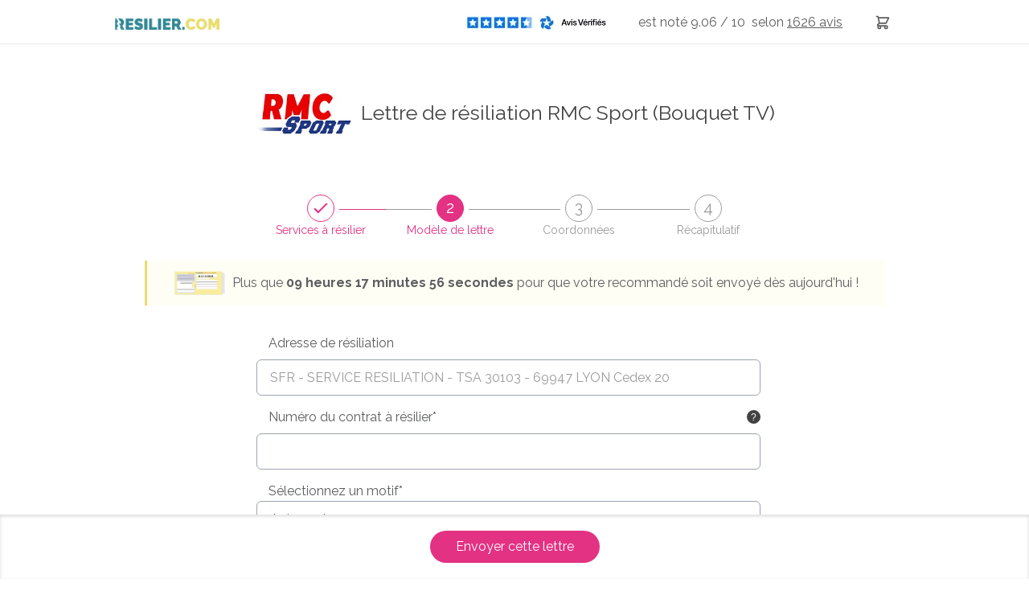

--- FILE ---
content_type: text/html; charset=UTF-8
request_url: https://www.resilier.com/resiliation/media/bouquet-tv/lettre-de-resiliation-rmc-sport
body_size: 32500
content:
<!DOCTYPE html>
<html lang="fr">
<head>
                
    <meta charset="UTF-8"/>
    <meta name="viewport" content="width=device-width, initial-scale=1, maximum-scale=1">
    <title>Résilier Bouquet TV RMC Sport : Modèle de lettre et envoi rapide</title>
    <meta name="description" content="Résiliez Bouquet TV RMC Sport facilement. Envoyez votre lettre de résiliation en recommandé en ligne, 24h/24 avec suivi du courrier."/>
    <meta name="keywords" content=""/>
    
            <meta name="robots" content="max-snippet:-1, max-image-preview:large, max-video-preview:-1"/>
    
                
    <link rel="icon" type="image/x-icon" href="/build/images/favicon/favicon.ico"/>
    <!--Googlefont-->
    <link rel="preload" href="https://fonts.googleapis.com/css?family=Raleway:300,300i,400,400i,500,600,700,700i,800&display=swap" as="style" onload="this.rel='stylesheet'">

                <link rel="preload" href="https://code.jquery.com/ui/1.12.1/themes/base/jquery-ui.css" as="style" onload="this.rel='stylesheet'">

        <link rel="preconnect" href="https://cdnjs.cloudflare.com/ajax/libs/OwlCarousel2/2.2.1/assets/owl.carousel.css">

        <link rel="stylesheet" href="/build/css/global-site.c0a78704.css">

        <link rel="preload" href="/build/css/magnific-popup.b4f13cc8.css" as="style" onload="this.rel='stylesheet'">

        <link rel="stylesheet" href="/build/css/tailwind.df621b1f.css">

    
    <link rel="stylesheet" href="/build/css/page-tunnel.7a612943.css">
    <link rel="stylesheet" href="/build/css/theme.6330de60.css">
    <link rel="stylesheet" href="/build/css/datepicker.2c84c343.css">
    <link rel="stylesheet" href="/build/css/autocomplete.7b264c8a.css">

        
        
    <!-- Ici le tag pour le e commerce-->
    <script>
        function onCheckoutOption(step, checkoutOption) {
            window.dataLayer = window.dataLayer || [];
            dataLayer.push({
                'event': 'checkoutOption',
                'ecommerce': {
                    'checkout_option': {
                        'actionField': {'step': step, 'option': checkoutOption}
                    }
                }
            });
        }

        function onCheckout(step, name, price, subCategory, category) {
            dataLayer.push({
                'event': 'checkout',
                'ecommerce': {
                    'checkout': {
                        'actionField': {'step': step},
                        'products': [{
                            'name': name,
                            'price': price,
                            'brand': subCategory,
                            'category': category
                        }]
                    }
                }
            });
        }
    </script>

    <!-- Google Tag Manager -->
    <script>(function (w, d, s, l, i) {
            w[l] = w[l] || [];
            w[l].push({
                'gtm.start': new Date().getTime(), event: 'gtm.js'
            });
            var f = d.getElementsByTagName(s)[0],
                j = d.createElement(s), dl = l != 'dataLayer' ? '&l=' + l : '';
            j.async = true;
            j.src =
                'https://www.googletagmanager.com/gtm.js?id=' + i + dl;
            f.parentNode.insertBefore(j, f);
        })(window, document, 'script', 'dataLayer', 'GTM-TPXDWG');</script>
    <!-- End Google Tag Manager -->

    
    
            <script type="application/ld+json">
	{
		"@context": "http://schema.org",
		"@type": "WebSite",
		"url": "https://www.resilier.com/resiliation/media/bouquet-tv/lettre-de-resiliation-rmc-sport",
		"name": "Résilier Bouquet TV RMC Sport : Modèle de lettre et envoi rapide",
		"description": "Résiliez Bouquet TV RMC Sport facilement. Envoyez votre lettre de résiliation en recommandé en ligne, 24h/24 avec suivi du courrier.",
		"publisher": {
			"@type": "Organization",
			"name": "Resilier.com",
			"logo": {
				"@type": "ImageObject",
				"url": "https://www.resilier.com/build/images/logos/logo-resilier.webp"
			}
		}
	}
</script>
    
    

                                                                <script type="application/ld+json">
    {
        "@context": "http://schema.org/",
        "@type": "Product",
        "name": "Resilier.com",
        "aggregateRating": {
            "@type": "AggregateRating",
            "ratingValue": "9.06",
            "ratingCount": "1626",
            "worstRating": "1",
            "bestRating": "10"
        }
    }
</script>            </head>
    <body>

    <!-- Google Tag Manager (noscript) -->
    <noscript>
        <iframe src="https://www.googletagmanager.com/ns.html?id=GTM-TPXDWG"
                height="0" width="0" style="display:none;visibility:hidden"></iframe>
    </noscript>
    <!-- End Google Tag Manager (noscript) -->

    <header class="top">
        <!--Menu-->
        
<nav class="o-nav-principal  simple ">
    <div class="o-nav-content">
        <div class="o-nav-header">
            <div class="o-nav__item item-burger">
                <a href="#" class="m-burger">
                    <div class="a-bar bar1"></div>
                    <div class="a-bar bar2"></div>
                    <div class="a-bar bar3"></div>
                </a>
            </div>
            <div class="o-nav__item item-logo">
                <a href="/" class="a-link-logo">
                    <picture>
                        <source media="(min-width: 360px)" srcset="/build/images/logos/logo-resilier.webp">
                        <img src="/build/images/logos/logo-ico-resilier-simple.webp" alt="resilier.com">
                    </picture>
                </a>
            </div>
            <div class="o-nav__item item-basket">
                <a href="https://www.resilier.com/resiliation" class="m-link-basket">
                    <svg xmlns="http://www.w3.org/2000/svg" fill="none" viewBox="0 0 24 24" stroke="currentColor">
                        <path stroke-linecap="round" stroke-linejoin="round" stroke-width="2" d="M3 3h2l.4 2M7 13h10l4-8H5.4M7 13L5.4 5M7 13l-2.293 2.293c-.63.63-.184 1.707.707 1.707H17m0 0a2 2 0 100 4 2 2 0 000-4zm-8 2a2 2 0 11-4 0 2 2 0 014 0z"></path>
                    </svg>
                </a>
                            </div>
        </div>
        <ul class="o-nav-list">
            <li class="o-nav__item item-menu item-conseil ">
                <a href="/guides" class="m-nav-link">
                    <span>Conseils</span>
                </a>
            </li>
            <li class="o-nav__item item-menu item-services">
                <span id="a-link-services" class="m-nav-link">
                    <span>Services à résilier</span>
                </span>
                <div class="o-nav-panel">
                    <ul class="o-panel-list">
                                                                                    <li class="">
                                    <a href="/resiliation/services-assurances" class="m-nav-link">
                                        <span>Assurances</span>
                                    </a>
                                </li>
                                                            <li class="">
                                    <a href="/resiliation/services-famille-scolarite" class="m-nav-link">
                                        <span>Famille &amp; Scolarité</span>
                                    </a>
                                </li>
                                                            <li class="">
                                    <a href="/resiliation/services-finance-banque" class="m-nav-link">
                                        <span>Finance &amp; Banque</span>
                                    </a>
                                </li>
                                                            <li class="">
                                    <a href="/resiliation/services-logement" class="m-nav-link">
                                        <span>Logement</span>
                                    </a>
                                </li>
                                                            <li class="">
                                    <a href="/resiliation/services-loisirs-shopping" class="m-nav-link">
                                        <span>Loisirs &amp; Shopping</span>
                                    </a>
                                </li>
                                                            <li class="">
                                    <a href="/resiliation/services-media" class="m-nav-link">
                                        <span>Média</span>
                                    </a>
                                </li>
                                                            <li class="">
                                    <a href="/resiliation/services-sante-bien-etre" class="m-nav-link">
                                        <span>Santé &amp; Bien-être</span>
                                    </a>
                                </li>
                                                            <li class="">
                                    <a href="/resiliation/services-telecoms" class="m-nav-link">
                                        <span>Télécoms</span>
                                    </a>
                                </li>
                                                            <li class="">
                                    <a href="/resiliation/services-transport" class="m-nav-link">
                                        <span>Transport</span>
                                    </a>
                                </li>
                                                                            <li>
                            <a href="/resiliation/lettre-de-resiliation" class="m-nav-link">
                                <span>Autres services</span>
                            </a>
                        </li>
                    </ul>
                </div>
            </li>
            <li class="o-nav__item item-menu item-suivi  ">
                <a href="/suivi" class="m-nav-link">
                    <span>Suivi</span>
                </a>
            </li>
            <li class="o-nav__item item-menu item-profil">
                <a href="/espace-client/connexion.html" class="m-nav-link">
                    <svg xmlns="http://www.w3.org/2000/svg" fill="none" viewBox="0 0 24 24" stroke="currentColor">
                        <path stroke-linecap="round" stroke-linejoin="round" stroke-width="2" d="M16 7a4 4 0 11-8 0 4 4 0 018 0zM12 14a7 7 0 00-7 7h14a7 7 0 00-7-7z"></path>
                    </svg>
                    <span>Connexion</span>
                </a>
            </li>
            <li class="o-nav__item item-rating-header ">
                <div class="m-avis flex items-center flex-row-reverse">
                                        <p>
                        est&nbsp;noté 9.06 / 10
                        &nbsp;selon <a title="Nos avis clients"
                                       href="https://www.avis-verifies.com/avis-clients/resilier.com"
                                       rel="nofollow noopener" target="_blank" class="m-link-avis">
                            <u> 1626
                                avis</u></a>
                    </p>
                    <div class="m-link-avis">
                        <a title="Nos avis clients"
                           href="https://www.avis-verifies.com/avis-clients/resilier.com"
                           rel="nofollow noopener" target="_blank" class="m-link-avis">
                                                        <img src="/build/images/avis/logo-avis-footer.webp"
                                 alt="Avis vérifiés">
                        </a>
                    </div>
                </div>
            </li>
            <li class="o-nav__item item-menu item-basket">
                <a href="https://www.resilier.com/resiliation" class="m-link-basket">
                    <svg xmlns="http://www.w3.org/2000/svg" fill="none" viewBox="0 0 24 24" stroke="currentColor">
                        <path stroke-linecap="round" stroke-linejoin="round" stroke-width="2" d="M3 3h2l.4 2M7 13h10l4-8H5.4M7 13L5.4 5M7 13l-2.293 2.293c-.63.63-.184 1.707.707 1.707H17m0 0a2 2 0 100 4 2 2 0 000-4zm-8 2a2 2 0 11-4 0 2 2 0 014 0z"></path>
                    </svg>
                    <span>Lettres recommandées</span>
                </a>
                            </li>
            <li class="o-nav__item item-menu item-search">
                <svg class="icoSearch" xmlns="http://www.w3.org/2000/svg" fill="none" viewBox="0 0 24 24" stroke="currentColor">
                    <path stroke-linecap="round" stroke-linejoin="round" stroke-width="2" d="M21 21l-6-6m2-5a7 7 0 11-14 0 7 7 0 0114 0z"></path>
                </svg>
                <div class="search-close">
                    <div class="close jsCloseSearch"></div>
                </div>
                <div class="o-menu-search">
                        
<form method="post" name="form-search" action="/recherche.html" class="o-searchBar">
    <div class="o-searchBar-content">
        <div class="o-searchBar__item item-search">
            <input data-id="formSearch-id" id="searchValue" class=" formSearch-input  menuScroll" type="text" name="search"
                   placeholder="Services à résilier"  onkeyup="activeButton(this.value)" >
        </div>
                    <div class="o-searchBar__item item-button">
                <button type="submit" class="m-cta cta-htall cta-color-1 ico-search ico-search-searchForm" disabled="disabled">
                    <span class="element-secondary">Résilier</span>
                </button>
            </div>
            </div>
</form>
<div class="resultatRecherchemenuScroll"></div>                </div>
            </li>
            <li class="o-nav__item item-menu item-button w-full flex items-center lg:!w-[220px]">
                <a href="/resiliation/lettre-de-resiliation" class="flex items-center justify-center bg-resiliercom-title !text-white text-sm font-semibold h-[35px] rounded-md w-full">
                    <span>Personnaliser ma lettre</span>
                </a>
            </li>
        </ul>

                <aside class="o-panel-basket">
            <div class="o-panel-basket-content">
                <div class="box-top">
                                    </div>
                <div class="emphase-cta">
                    <a href="https://www.resilier.com/resiliation" class="m-cta primary">
                        <span>Envoyer mes recommandés</span>
                    </a>
                </div>
            </div>
        </aside>
            </div>
</nav>

<div class="js-promo hidden z-[9] relative top-[56px] bg-[#1A839B] lg:hidden">
    <div class="max-w-7xl mx-auto py-3 px-3 sm:px-6 lg:px-8">
        <div class="pr-16 sm:text-center sm:px-16">
            <a href="#" class="no-underline font-medium text-white m-0">
                <span>Chez nous, pas d'abonnement, ni de frais cachés. <strong>Payez votre envoi en une seule fois.</strong></span>
                <span class="block sm:ml-2 sm:inline-block">
                 </span>
            </a>
        </div>
        <div class="absolute inset-y-0 right-0 pt-1 pr-1 flex items-start sm:pt-1 sm:pr-2 sm:items-start">
                        <button type="button" class="js-close-promo flex p-2 rounded-md hover:bg-[#1D5C6C] focus:outline-none focus:ring-2 focus:ring-white">
                <svg class="h-6 w-6 text-white" xmlns="http://www.w3.org/2000/svg" fill="none" viewBox="0 0 24 24" stroke-width="2" stroke="currentColor" aria-hidden="true">
                    <path stroke-linecap="round" stroke-linejoin="round" d="M6 18L18 6M6 6l12 12"></path>
                </svg>
            </button>
        </div>
    </div>
</div>
<div class="o-nav-principal-placeholder"></div>
    </header>


    <div class="o-wrapper">
                    
        
        
    <div class="o-tunnel-header relative">
        <h1 class="m-tunnel-h1 flex justify-center items-center">
                            <div class="hidden w-[120px] mr-3 md:!block">
                    <img class="w-full h-full object-contain" src="/images/7946/vignette-resiliation-rmc-sport.jpg" alt="logo RMC Sport">
                </div>
                        <span class="a-text-primary">
                                                                                                    Lettre de résiliation RMC Sport (Bouquet TV)
                                                </span>
        </h1>
                <div class="o-expand-step">
    <div class="o-expand-step__item breadcrumbStepOne  valid  active" data-index="1">
        <div class="o-expand-step--title">
            <div class="m-rounded">
                <i>1</i>
            </div>
            <span class="hidden md:block">Services à résilier</span>
        </div>
    </div>
    <div class="o-expand-step__item breadcrumbStepTwo  active  " data-index="2">
        <div class="o-expand-step--title">
            <div class="m-rounded">
                <i>2</i>
            </div>
            <span class="hidden md:block">Modèle de lettre</span>
        </div>
    </div>
    <div class="o-expand-step__item breadcrumbStepThree  " data-index="3">
        <div class="o-expand-step--title">
            <div class="m-rounded">
                <i>3</i>
            </div>
            <span class="hidden md:block">Coordonnées</span>
        </div>
    </div>
    <div class="o-expand-step__item breadcrumbStepFour " data-index="4">
        <div class="o-expand-step--title">
            <div class="m-rounded">
                <i>4</i>
            </div>
                            <span class="hidden md:block">Récapitulatif</span>
                    </div>
    </div>
</div>
                            <div class="notification">
                <div class="notification-visuel">
                    <img src="/build/images/tunnel-paiement/etiquette.webp" alt="">
                </div>
                <p>Plus que <span>08 h 18 mn 01 s</span> pour que votre recommandé soit envoyé dès aujourd'hui !</p>
            </div>
            </div>
    <div class="o-tunnel-form">
        <div class="o-tunnel-form-content">
            <form name="letterbundle_letter" method="post" novalidate="novalidate" enctype="multipart/form-data">
                        <div class="o-stepOne stepOne stepOneHeader c-hidden     ">
                <div class="accordion-etape-1">
    <h2 class="my-0 text-lg font-semibold font-montserrat text-blue-quaternary mb-6 md:text-xl">A qui envoyer cette lettre de résiliation ?</h2>
        
            <div class="accordion-1 border border-solid border-resiliercom-title active p-4 rounded-lg ">
            <div class="accordion-open accordeon-open-1 cursor-pointer flex items-center font-bold">
                <svg id="accordeon-1-arrow" xmlns="http://www.w3.org/2000/svg" class="h-6 w-6 transform transition duration-300 ease-in-out" fill="none" viewBox="0 0 24 24" stroke="currentColor">
                    <path stroke-linecap="round" stroke-linejoin="round" stroke-width="2" d="M19 9l-7 7-7-7"/>
                </svg>
                <h3 class="ml-3">Notre annuaire d'adresses de résiliation</h3>
            </div>

            <div class="incitationAnnuaire rounded-lg bg-red-100 mt-4 p-4 text-red-500 font-bold text-sm mb-8 hidden">
                <p class="my-0">Plus besoin de chercher l'adresse de résiliation, nous l'avons trouvé pour vous ! Sélectionnez un service pour ajouter la bonne adresse de résiliation à votre lettre.</p>
                <button type="button" class="!text-center !text-lg !text-white !bg-yellow-400 !border-0 mt-4 rounded-lg max-w-[300px] w-full">Utiliser l'annuaire</button>
            </div>

            <div class="accordion-annuaire text-sm">
                <p class="md:pl-[37px]">Plus besoin de chercher l'adresse de résiliation, nous l'avons trouvé pour vous ! Sélectionnez une société pour l'ajouter à votre lettre.</p>
                <div class="md:pl-[36px]">
                    <button class="block max-w-[320px] w-full !bg-resiliercom-title flex justify-between items-center h-[45px] px-4 rounded-md font-semibold transition ease-in-out duration-500 hover:shadow-md" type="button" id="buttonMarque" >
                        <span class="text-resiliercom-title text-base !text-white">RMC Sport</span>

                        <svg xmlns="http://www.w3.org/2000/svg" viewBox="0 0 24 24" fill="currentColor" class="h-6 w-6 ml-3 text-white">
                            <path fill-rule="evenodd" d="M12 2.25c-5.385 0-9.75 4.365-9.75 9.75s4.365 9.75 9.75 9.75 9.75-4.365 9.75-9.75S17.385 2.25 12 2.25zm4.28 10.28a.75.75 0 000-1.06l-3-3a.75.75 0 10-1.06 1.06l1.72 1.72H8.25a.75.75 0 000 1.5h5.69l-1.72 1.72a.75.75 0 101.06 1.06l3-3z" clip-rule="evenodd"></path>
                        </svg>
                    </button>

                    <div class=" block_letterbundle_letter_addressMark">
                        <div class="c-tunnel-form-row select hidden">
                                                                                                                                                    <select id="letterbundle_letter_addressMark" name="letterbundle_letter[addressMark]" required="required"><option value="">Choisissez votre société</option><option value="16885">Amazon Prime Video</option><option value="1806">beIN Sports</option><option value="6739">Bis TV</option><option value="1805">Canal Plus</option><option value="5257">Canal Plus Caraïbes</option><option value="5167">Canal Plus Réunion</option><option value="17680">Canal+ Business</option><option value="1802">CANAL+ WEEKEND</option><option value="1807">CanalSat</option><option value="6234">Ciné+ OCS</option><option value="1803">FOOT+</option><option value="1810">FOOT+/RUGBY+</option><option value="4198">Fransat</option><option value="1811">Numericable TV</option><option value="6178">Parabole Réunion</option><option value="16427">Paramount +</option><option value="16886">Pass Ligue 1 (Prime Vidéo)</option><option value="5566" selected="selected">RMC Sport</option><option value="1804">RUGBY+</option><option value="1809">Videofutur</option><option value="">Autre</option></select>
                        </div>
                                                <p class="text-error" id="error_letterbundle_letter_addressMark"></p>
                    </div>
                                                                        <div class="c-tunnel-form__item block_letter_addressOffer !pl-0 c-hidden  block_letterbundle_letter_addressOffer">
                                <button type="button" id="buttonOffre" class="mt-4 block max-w-[320px] w-full !bg-resiliercom-title text-white flex justify-between items-center h-[45px] px-4 rounded-md font-semibold transition ease-in-out duration-500 hover:shadow-md">
                                    <span class="text-primary">Sélectionnez une offre</span>
                                    <svg xmlns="http://www.w3.org/2000/svg" viewBox="0 0 24 24" fill="currentColor" class="h-6 w-6 ml-3 text-white">
                                        <path fill-rule="evenodd" d="M12 2.25c-5.385 0-9.75 4.365-9.75 9.75s4.365 9.75 9.75 9.75 9.75-4.365 9.75-9.75S17.385 2.25 12 2.25zm4.28 10.28a.75.75 0 000-1.06l-3-3a.75.75 0 10-1.06 1.06l1.72 1.72H8.25a.75.75 0 000 1.5h5.69l-1.72 1.72a.75.75 0 101.06 1.06l3-3z" clip-rule="evenodd"></path>
                                    </svg>
                                </button>
                                <div class="c-tunnel-form-row select hidden">
                                    <select id="letterbundle_letter_addressOffer" name="letterbundle_letter[addressOffer]" required="required"><option value="" selected="selected">Choisissez</option><option value="" selected="selected">Autre</option></select>
                                </div>
                                                                <p class="text-error" id="error_letterbundle_letter_addressOffer"></p>
                            </div>
                                                                <div class="validationSelect flex flex-wrap items-center ">
                        <div class="w-full">
                            <svg xmlns="http://www.w3.org/2000/svg" class="!text-green-500 h-6 w-6 flex-shrink-0 inline" viewBox="0 0 20 20" fill="currentColor">
                                <path fill-rule="evenodd" d="M10 18a8 8 0 100-16 8 8 0 000 16zm3.707-9.293a1 1 0 00-1.414-1.414L9 10.586 7.707 9.293a1 1 0 00-1.414 1.414l2 2a1 1 0 001.414 0l4-4z" clip-rule="evenodd"></path>
                            </svg>
                            <span class="inline text-green-500 font-semibold ml-3">L'adresse de résiliation a bien été ajoutée à votre lettre !</span>
                        </div>

                        <dl class="mt-[15px]">
                            <dd id="recapRecipient">SFR</dd>
                            <dd id="recAdresse">SERVICE RESILIATION</dd>
                            <dd id="recapAdresseCplt">TSA 30103</dd>
                            <dd id="recapCpVille">69947 - LYON Cedex 20</dd>
                        </dl>
                    </div>
                </div>
            </div>
        </div>
    
    
    <div class="accordion-2 border border-solid border-resiliercom-title p-4 rounded-lg my-6 ">
        <div class="accordion-open accordeon-open-2 flex items-center cursor-pointer">
            <svg id="accordeon-2-arrow" xmlns="http://www.w3.org/2000/svg" class="flex-shrink-0 h-6 w-6 -rotate-90 transform transition duration-300 ease-in-out" fill="none" viewBox="0 0 24 24" stroke="currentColor">
                <path stroke-linecap="round" stroke-linejoin="round" stroke-width="2" d="M19 9l-7 7-7-7"></path>
            </svg>
            <h3 class="ml-3 titleAccordion2 font-bold">Vous n'avez pas trouvé votre destinataire ? Renseignez vous-même son adresse.</h3>
        </div>
        <!--La div ci-dessous est cacher en display none
        par default et apparait lorsque les champs de la div top sont complétés
        ou lorsque l'utilisateur click sur le lien voir Autres sociétés ?-->
        <div class="block-recipient grid gap-4 grid-cols-12 hidden mt-4 md:pl-[36px] md:pr-4">

            <p class="removeReadonly col-span-12 underline-imp cursor-pointer text-[#1e88e5]">Modifier l'adresse</p>

            <div class="space-y-0 col-span-12  block_letterbundle_letter_recipient">
                <input type="text" id="letterbundle_letter_recipient" name="letterbundle_letter[recipient]" required="required" placeholder="Destinataire*" class="checkField" readonly="readonly" value="SFR" />
                                <p class="text-error" id="error_letterbundle_letter_recipient"></p>
            </div>
            <div class="space-y-0 col-span-12  block_letterbundle_letter_addressRecipient">
                <input type="text" id="letterbundle_letter_addressRecipient" name="letterbundle_letter[addressRecipient]" required="required" placeholder="Adresse*" class="checkField" readonly="readonly" value="SERVICE RESILIATION" />
                
                <div id="autoCompleteAddressRecipient" class="c-autoCompleteAddress"></div>

                <p class="text-error" id="error_letterbundle_letter_addressRecipient"></p>
            </div>
            <div class="space-y-0 col-span-12 block_letterbundle_letter_addressComplementRecipient">
                <input type="text" id="letterbundle_letter_addressComplementRecipient" name="letterbundle_letter[addressComplementRecipient]" required="required" placeholder="Complément d&#039;adresse (facultatif)" class="checkField" readonly="readonly" value="TSA 30103" />
                                <p class="text-error" id="error_letterbundle_letter_addressComplementRecipient"></p>
            </div>
            <div class="space-y-0 col-span-6  block_letterbundle_letter_postalCodeRecipient">
                <input type="text" id="letterbundle_letter_postalCodeRecipient" name="letterbundle_letter[postalCodeRecipient]" required="required" placeholder="Code postal*" maxlength="5" class="checkField" readonly="readonly" value="69947" />
                                <p class="text-error" id="error_letterbundle_letter_postalCodeRecipient"></p>
            </div>
            <div class="space-y-0 col-span-6  block_letterbundle_letter_cityRecipient">
                <input type="text" id="letterbundle_letter_cityRecipient" name="letterbundle_letter[cityRecipient]" required="required" placeholder="Ville*" class="checkField" readonly="readonly" value="LYON Cedex 20" />
                                <p class="text-error" id="error_letterbundle_letter_cityRecipient"></p>
            </div>
        </div>
    </div>

    <div class="o-tf-grid">
        <div class="o-tf-grid__item">
            <button type="button" title="Validation étape 1" class="validateStepOne">
                <div class="o-tf-cta btnValidateStep">
                    Résilier mon contrat
                </div>
                <div class="m-text-partner">
                    <span>Votre recommandé sera envoyé par <img src="/build/images/logo-partenaire/la-poste-partner.svg" alt="La Poste"></span>
                </div>
            </button>
        </div>
    </div>
</div>

<div id="open-modal-marque" class="popup-style rounded-lg mfp-hide o-modal modal-marque modal-etape-1 px-6">
    <div class="py-8">
                                    
        <div class="sticky top-0 py-2 bg-white mb-2">
            <label for="search" class="block text-center text-base font-semibold mb-2 sm:text-lg">Sélectionnez une société depuis notre annuaire</label>
            <div class="relative max-w-[425px] mx-auto">
                <input type="text" id="search" name="searchMarque" placeholder="Rechercher une société" class="searchMarque w-full block h-10 rounded-md border-2 border-solid border-resiliercom-title">
                <svg class="w-4 h-4 text-resiliercom-titleLightHover absolute right-[8px] top-[13px]">
                    <use href="/build/images/tunnel-icones/tunnel-icones.svg#icoSearch"></use>
                </svg>
            </div>
        </div>

        <div class="resultSearchMarque">
                                                                                                        <div class="space-y-2 flex flex-col max-h-[450px] overflow-y-scroll pr-4">
                    <label class="radio bg-resiliercom-titleLight p-2 rounded-md cursor-pointer hover:bg-resiliercom-titleLightHover" for="marque-16885">
                <input type="radio" class="radio__input radio-marque" id="marque-16885" name="marque"
                                                    data-mark="Amazon Prime Video"
                            data-markLower="amazon prime video"
                                                                            data-slugRecipient="amazon-prime" data-recipient="Amazon" data-adresse="67 Boulevard du General Leclerc" data-adresseCplt="" data-cp="92110" data-ville="Clichy"
                                               value="16885"    >

                <span class="ml-3 radio__radio">
                    <span class="radio__radio-content"></span>
                </span>
                <span class="radio__text">Amazon Prime Video</span>
            </label>
                    <label class="radio bg-resiliercom-titleLight p-2 rounded-md cursor-pointer hover:bg-resiliercom-titleLightHover" for="marque-1806">
                <input type="radio" class="radio__input radio-marque" id="marque-1806" name="marque"
                                                    data-mark="beIN Sports"
                            data-markLower="bein sports"
                                                                            data-slugRecipient="bein-sports" data-recipient="beIN SPORTS France" data-adresse="Service relations abonnés" data-adresseCplt="TSA 10008" data-cp="10001" data-ville="TROYES CEDEX"
                                               value="1806"    >

                <span class="ml-3 radio__radio">
                    <span class="radio__radio-content"></span>
                </span>
                <span class="radio__text">beIN Sports</span>
            </label>
                    <label class="radio bg-resiliercom-titleLight p-2 rounded-md cursor-pointer hover:bg-resiliercom-titleLightHover" for="marque-6739">
                <input type="radio" class="radio__input radio-marque" id="marque-6739" name="marque"
                                                    data-mark="Bis TV"
                            data-markLower="bis tv"
                                                                            data-slugRecipient="bis-tv" data-recipient="Bis TV / Mediawan Thematics" data-adresse="132 avenue du président Wilson" data-adresseCplt="" data-cp="93210" data-ville="La Plaine Saint-Denis"
                                               value="6739"    >

                <span class="ml-3 radio__radio">
                    <span class="radio__radio-content"></span>
                </span>
                <span class="radio__text">Bis TV</span>
            </label>
                    <label class="radio bg-resiliercom-titleLight p-2 rounded-md cursor-pointer hover:bg-resiliercom-titleLightHover" for="marque-1805">
                <input type="radio" class="radio__input radio-marque" id="marque-1805" name="marque"
                                                    data-mark="Canal Plus"
                            data-markLower="canal plus"
                                                                            data-slugRecipient="canal-plus" data-recipient="CANAL+/CANALSAT" data-adresse="Service resiliation" data-adresseCplt="TSA 86712" data-cp="95905" data-ville="CERGY PONTOISE CEDEX 9"
                                               value="1805"    >

                <span class="ml-3 radio__radio">
                    <span class="radio__radio-content"></span>
                </span>
                <span class="radio__text">Canal Plus</span>
            </label>
                    <label class="radio bg-resiliercom-titleLight p-2 rounded-md cursor-pointer hover:bg-resiliercom-titleLightHover" for="marque-5257">
                <input type="radio" class="radio__input radio-marque" id="marque-5257" name="marque"
                                                    data-mark="Canal Plus Caraïbes"
                            data-markLower="canal plus caraïbes"
                                                                            data-slugRecipient="canal-plus-caraibes" data-recipient="Service Clients Canal Plus" data-adresse="IMMEUBLE CANAL MEDIA" data-adresseCplt="TSA 31007" data-cp="97195" data-ville="BAIE-MAHAULT CEDEX"
                                               value="5257"    >

                <span class="ml-3 radio__radio">
                    <span class="radio__radio-content"></span>
                </span>
                <span class="radio__text">Canal Plus Caraïbes</span>
            </label>
                    <label class="radio bg-resiliercom-titleLight p-2 rounded-md cursor-pointer hover:bg-resiliercom-titleLightHover" for="marque-5167">
                <input type="radio" class="radio__input radio-marque" id="marque-5167" name="marque"
                                                    data-mark="Canal Plus Réunion"
                            data-markLower="canal plus réunion"
                                                                            data-slugRecipient="canal-plus-reunion" data-recipient="CANAL+/CANALSAT" data-adresse="6, rue René Demarne" data-adresseCplt="BP 228" data-cp="97493" data-ville="SAINTE-CLOTILDE CEDEX"
                                               value="5167"    >

                <span class="ml-3 radio__radio">
                    <span class="radio__radio-content"></span>
                </span>
                <span class="radio__text">Canal Plus Réunion</span>
            </label>
                    <label class="radio bg-resiliercom-titleLight p-2 rounded-md cursor-pointer hover:bg-resiliercom-titleLightHover" for="marque-17680">
                <input type="radio" class="radio__input radio-marque" id="marque-17680" name="marque"
                                                    data-mark="Canal+ Business"
                            data-markLower="canal+ business"
                                                                            data-slugRecipient="canal-business" data-recipient="CANAL+/CANALSAT" data-adresse="Service resiliation" data-adresseCplt="TSA 86712" data-cp="95905" data-ville="CERGY PONTOISE CEDEX 9"
                                               value="17680"    >

                <span class="ml-3 radio__radio">
                    <span class="radio__radio-content"></span>
                </span>
                <span class="radio__text">Canal+ Business</span>
            </label>
                    <label class="radio bg-resiliercom-titleLight p-2 rounded-md cursor-pointer hover:bg-resiliercom-titleLightHover" for="marque-1802">
                <input type="radio" class="radio__input radio-marque" id="marque-1802" name="marque"
                                                    data-mark="CANAL+ WEEKEND"
                            data-markLower="canal+ weekend"
                                                                            data-slugRecipient="canal-weekend" data-recipient="CANAL+/CANALSAT" data-adresse="Service resiliation" data-adresseCplt="TSA 86712" data-cp="95905" data-ville="CERGY PONTOISE CEDEX 9"
                                               value="1802"    >

                <span class="ml-3 radio__radio">
                    <span class="radio__radio-content"></span>
                </span>
                <span class="radio__text">CANAL+ WEEKEND</span>
            </label>
                    <label class="radio bg-resiliercom-titleLight p-2 rounded-md cursor-pointer hover:bg-resiliercom-titleLightHover" for="marque-1807">
                <input type="radio" class="radio__input radio-marque" id="marque-1807" name="marque"
                                                    data-mark="CanalSat"
                            data-markLower="canalsat"
                                                                            data-slugRecipient="canalsat" data-recipient="CANAL+/CANALSAT" data-adresse="Service resiliation" data-adresseCplt="TSA 86712" data-cp="95905" data-ville="CERGY PONTOISE CEDEX 9"
                                               value="1807"    >

                <span class="ml-3 radio__radio">
                    <span class="radio__radio-content"></span>
                </span>
                <span class="radio__text">CanalSat</span>
            </label>
                    <label class="radio bg-resiliercom-titleLight p-2 rounded-md cursor-pointer hover:bg-resiliercom-titleLightHover" for="marque-6234">
                <input type="radio" class="radio__input radio-marque" id="marque-6234" name="marque"
                                                    data-mark="Ciné+ OCS"
                            data-markLower="ciné+ ocs"
                                                                            data-slugRecipient="ocs" data-recipient="CANAL+/CANALSAT" data-adresse="Service resiliation" data-adresseCplt="TSA 86712" data-cp="95905" data-ville="CERGY PONTOISE CEDEX 9"
                                               value="6234"    >

                <span class="ml-3 radio__radio">
                    <span class="radio__radio-content"></span>
                </span>
                <span class="radio__text">Ciné+ OCS</span>
            </label>
                    <label class="radio bg-resiliercom-titleLight p-2 rounded-md cursor-pointer hover:bg-resiliercom-titleLightHover" for="marque-1803">
                <input type="radio" class="radio__input radio-marque" id="marque-1803" name="marque"
                                                    data-mark="FOOT+"
                            data-markLower="foot+"
                                                                            data-slugRecipient="foot" data-recipient="CANAL+/CANALSAT" data-adresse="Service resiliation" data-adresseCplt="TSA 86712" data-cp="95905" data-ville="CERGY PONTOISE CEDEX 9"
                                               value="1803"    >

                <span class="ml-3 radio__radio">
                    <span class="radio__radio-content"></span>
                </span>
                <span class="radio__text">FOOT+</span>
            </label>
                    <label class="radio bg-resiliercom-titleLight p-2 rounded-md cursor-pointer hover:bg-resiliercom-titleLightHover" for="marque-1810">
                <input type="radio" class="radio__input radio-marque" id="marque-1810" name="marque"
                                                    data-mark="FOOT+/RUGBY+"
                            data-markLower="foot+/rugby+"
                                                                            data-slugRecipient="foot-rugby" data-recipient="CANAL+/CANALSAT" data-adresse="Service resiliation" data-adresseCplt="TSA 86712" data-cp="95905" data-ville="CERGY PONTOISE CEDEX 9"
                                               value="1810"    >

                <span class="ml-3 radio__radio">
                    <span class="radio__radio-content"></span>
                </span>
                <span class="radio__text">FOOT+/RUGBY+</span>
            </label>
                    <label class="radio bg-resiliercom-titleLight p-2 rounded-md cursor-pointer hover:bg-resiliercom-titleLightHover" for="marque-4198">
                <input type="radio" class="radio__input radio-marque" id="marque-4198" name="marque"
                                                    data-mark="Fransat"
                            data-markLower="fransat"
                                                                            data-slugRecipient="fransat" data-recipient="Eutelsat" data-adresse="32, boulevard Gallieni" data-adresseCplt="" data-cp="92130" data-ville="Issy-les-Moulineaux"
                                               value="4198"    >

                <span class="ml-3 radio__radio">
                    <span class="radio__radio-content"></span>
                </span>
                <span class="radio__text">Fransat</span>
            </label>
                    <label class="radio bg-resiliercom-titleLight p-2 rounded-md cursor-pointer hover:bg-resiliercom-titleLightHover" for="marque-1811">
                <input type="radio" class="radio__input radio-marque" id="marque-1811" name="marque"
                                                    data-mark="Numericable TV"
                            data-markLower="numericable tv"
                                                                            data-slugRecipient="numericable-tv" data-recipient="Numericable" data-adresse="Service Clients" data-adresseCplt="TSA 61000" data-cp="92894" data-ville="Nanterre Cedex 9"
                                               value="1811"    >

                <span class="ml-3 radio__radio">
                    <span class="radio__radio-content"></span>
                </span>
                <span class="radio__text">Numericable TV</span>
            </label>
                    <label class="radio bg-resiliercom-titleLight p-2 rounded-md cursor-pointer hover:bg-resiliercom-titleLightHover" for="marque-6178">
                <input type="radio" class="radio__input radio-marque" id="marque-6178" name="marque"
                                                    data-mark="Parabole Réunion"
                            data-markLower="parabole réunion"
                                                                            data-slugRecipient="parabole-reunion" data-recipient="Parabole Réunion" data-adresse="2 rue Emile Hugot" data-adresseCplt="Technopole Réunion" data-cp="97490" data-ville="Sainte Clotilde"
                                               value="6178"    >

                <span class="ml-3 radio__radio">
                    <span class="radio__radio-content"></span>
                </span>
                <span class="radio__text">Parabole Réunion</span>
            </label>
                    <label class="radio bg-resiliercom-titleLight p-2 rounded-md cursor-pointer hover:bg-resiliercom-titleLightHover" for="marque-16427">
                <input type="radio" class="radio__input radio-marque" id="marque-16427" name="marque"
                                                    data-mark="Paramount +"
                            data-markLower="paramount +"
                                                                            data-slugRecipient="paramount" data-recipient="Paramount Pictures International" data-adresse="Gerrit van der Veenstraat 11" data-adresseCplt="" data-cp="10770" data-ville="Amsterdam"
                                               value="16427"    >

                <span class="ml-3 radio__radio">
                    <span class="radio__radio-content"></span>
                </span>
                <span class="radio__text">Paramount +</span>
            </label>
                    <label class="radio bg-resiliercom-titleLight p-2 rounded-md cursor-pointer hover:bg-resiliercom-titleLightHover" for="marque-16886">
                <input type="radio" class="radio__input radio-marque" id="marque-16886" name="marque"
                                                    data-mark="Pass Ligue 1 (Prime Vidéo)"
                            data-markLower="pass ligue 1 (prime vidéo)"
                                                                            data-slugRecipient="pass-ligue-1-prime-video" data-recipient="Amazon" data-adresse="67 Boulevard du General Leclerc" data-adresseCplt="" data-cp="92110" data-ville="Clichy"
                                               value="16886"    >

                <span class="ml-3 radio__radio">
                    <span class="radio__radio-content"></span>
                </span>
                <span class="radio__text">Pass Ligue 1 (Prime Vidéo)</span>
            </label>
                    <label class="radio bg-resiliercom-titleLight p-2 rounded-md cursor-pointer hover:bg-resiliercom-titleLightHover" for="marque-5566">
                <input type="radio" class="radio__input radio-marque" id="marque-5566" name="marque"
                                                    data-mark="RMC Sport"
                            data-markLower="rmc sport"
                                                                            data-slugRecipient="rmc-sport" data-recipient="SFR" data-adresse="SERVICE RESILIATION" data-adresseCplt="TSA 30103" data-cp="69947" data-ville="LYON Cedex 20"
                                               value="5566" checked   >

                <span class="ml-3 radio__radio">
                    <span class="radio__radio-content"></span>
                </span>
                <span class="radio__text">RMC Sport</span>
            </label>
                    <label class="radio bg-resiliercom-titleLight p-2 rounded-md cursor-pointer hover:bg-resiliercom-titleLightHover" for="marque-1804">
                <input type="radio" class="radio__input radio-marque" id="marque-1804" name="marque"
                                                    data-mark="RUGBY+"
                            data-markLower="rugby+"
                                                                            data-slugRecipient="rugby" data-recipient="CANAL+/CANALSAT" data-adresse="Service resiliation" data-adresseCplt="TSA 86712" data-cp="95905" data-ville="CERGY PONTOISE CEDEX 9"
                                               value="1804"    >

                <span class="ml-3 radio__radio">
                    <span class="radio__radio-content"></span>
                </span>
                <span class="radio__text">RUGBY+</span>
            </label>
                    <label class="radio bg-resiliercom-titleLight p-2 rounded-md cursor-pointer hover:bg-resiliercom-titleLightHover" for="marque-1809">
                <input type="radio" class="radio__input radio-marque" id="marque-1809" name="marque"
                                                    data-mark="Videofutur"
                            data-markLower="videofutur"
                                                                            data-slugRecipient="videofutur" data-recipient="Nordnet" data-adresse="245 Boulevard de Tournai" data-adresseCplt="CS 20458" data-cp="59664" data-ville="VILLENEUVE D&#039;ASCQ CEDEX"
                                               value="1809"    >

                <span class="ml-3 radio__radio">
                    <span class="radio__radio-content"></span>
                </span>
                <span class="radio__text">Videofutur</span>
            </label>
            </div>
                                    </div>
    </div>
    <button title="Fermer" type="button" class="mfp-close">×</button>
</div>

<div id="open-modal-offre" class="popup-style mfp-hide rounded-lg o-modal modal-offre modal-etape-1">
    <div class="py-8">
        <div class="item-info w-full">

                        
            <div class="sticky top-0 py-2 bg-white z-20">
                <label for="searchOffre" class="block text-center text-base font-semibold mb-2 sm:text-lg">Sélectionnez une offre depuis notre annuaire</label>
                <div class="relative max-w-[425px] mx-auto">
                    <input type="text" id="searchOffre" name="searchOffre" class="searchOffre search-modal w-full block h-10 rounded-md border-2 border-solid border-resiliercom-title" placeholder="Rechercher une offre">
                    <svg class="w-4 h-4 text-resiliercom-titleLightHover absolute right-[8px] top-[13px]">
                        <use href="/build/images/tunnel-icones/tunnel-icones.svg#icoSearch"></use>
                    </svg>
                </div>
            </div>

            <div class="results resultSearchOffre">

                                                    
                            </div>
        </div>
    </div>
    <button title="Close (Esc)" type="button" class="mfp-close">×</button>
</div>

<div id="open-modal-service" class="popup-style rounded-lg mfp-hide o-modal modal-service modal-etape-1">
    <div class="py-8">
        <div class="item-info">
            
            <div class="sticky top-0 py-2 bg-white mb-2">
                <label for="search" class="block text-center text-base font-semibold mb-2 sm:text-lg">Sélectionnez un service depuis notre annuaire</label>
                <div class="relative max-w-[425px] mx-auto">
                    <input type="text" id="search" name="searchService" placeholder="Rechercher un service" class="searchService w-full block h-10 rounded-md border-2 border-solid border-resiliercom-title">
                    <svg class="w-4 h-4 text-resiliercom-titleLightHover absolute right-[8px] top-[13px]">
                        <use href="/build/images/tunnel-icones/tunnel-icones.svg#icoSearch"></use>
                    </svg>
                </div>
            </div>

            <div class="results resultSearchService">
                            </div>
        </div>
    </div>
    <button title="Fermer" type="button" class="mfp-close">×</button>
</div>

                <div class="o-mentions">
    <div class="o-grid-mention__item">
        <div class="o-tf-mentions">
            <p class="a-mention-o">*Champs obligatoires</p>
        </div>
    </div>
    <div class="a-confidential">
        <p>Informations collectées par Resilier.com, marque de Bemove pour vous proposer un service de résiliation. Pour en savoir
            plus et exercer vos droits, accédez à notre politique de <a
                    href="/politique-de-confidentialite" target="_blank">confidentialité des
                données</a>. Pour vous opposer à tout démarchage téléphonique, inscrivez-vous gratuitement
            sur la liste <a href="https://inscription.bloctel.fr/" target="_blank">Bloctel.</a></p>
    </div>
</div>            </div>
                        <div class="stepTwo stepTwoHeader ">
                <div class="o-tf-grid optionnalFields">

    <div class="w-full fixed z-20 bottom-0 left-0 bg-white text-white py-3 shadow-inner lg:py-0 hidden sticky-step-two">
        <div class="max-w-screen-lg mx-auto flex justify-center items-center h-16 md:h-20 px-6">
            <span class="block bg-resiliercom-primary w-full px-8 py-2 rounded-full cursor-pointer text-center lg:w-auto hover:shadow-lg validateStepTwo" type="button" title="Validation étape 2" id="cta-bandeau-2">Envoyer cette lettre</span>
        </div>
    </div>
    
                                
        <div class="o-tf-grid__item item-return">
                        <div id="block_recap_adresse">
                <label class="m-tf-label" for="recapAdresse">Adresse de résiliation</label>
                <input type="text" id="recapAdresse" name="recapAdresse"
                       class="" readonly value="SFR - SERVICE RESILIATION - TSA 30103 - 69947 LYON Cedex 20">
            </div>
        </div>
    
            
                                                        
            <div class="o-tf-grid__item block_letterbundle_letter_optionnalFields_0_value">
                <div class="m-label-op">
                    <label for="letterbundle_letter_optionnalFields_0_value" class="m-tf-label">
                        Numéro du contrat à résilier*
                    </label>
                                            <div class="m-tooltip">
                            <div class="event-popover">
                                <span></span>
                                <div class="popover-result">
                                    Vos références se trouvent sur votre contrat, vos factures ou votre
                                    espace client.
                                </div>
                            </div>
                        </div>
                                    </div>

                <div class="">
                            <input type="text" id="letterbundle_letter_optionnalFields_0_value" name="letterbundle_letter[optionnalFields][0][value]" required="required" data-type="text" data-name="Numéro du contrat à résilier" data-tag="numerocontrat" class="constraint-check-optionnal-field deleteLabel form-control" />
                                    </div>

                <p class="text-error" id="error_letterbundle_letter_optionnalFields_0_value"></p>
            </div>
                            <div class="o-tf-grid__item" id="block_letterbundle_letter_motif">
            <div class="m-tf-label label-motif">
                <label for="letterbundle_letter_motif" class="required">Sélectionnez un motif*</label>
            </div>
            <div class="m-tf-row select">
                <select id="letterbundle_letter_motif" name="letterbundle_letter[motif]" required="required"><option value="">Sélectionnez un motif</option><option value="92">Cas de force majeure (chômage, surendettement...)</option><option value="96">Décès du titulaire de l’abonnement</option><option value="93">Déménagement à l&#039;étranger</option><option value="359">Droit de rétractation (14 jours)</option><option value="418">Mise en demeure</option><option value="95">Problème de réception des chaînes</option><option value="94">Refus de modification du contrat (hausse de prix, CGV...)</option><option value="91">Résiliation à la date anniversaire</option><option value="33" selected="selected">Autres raisons</option></select>
            </div>
                        <p class="text-error" id="error_letterbundle_letter_motif"></p>
        </div>
    
    
        <div class="o-tf-grid__item block_letterbundle_letter_contentLetter">
        <div class="m-tf-row textarea">
            <textarea id="letterbundle_letter_contentLetter" name="letterbundle_letter[contentLetter]" required="required" rows="7" placeholder="Contenu de la lettre*" class="form-control constraint-check" data-type="text" data-name="Contenu de la lettre*">Madame, Monsieur, 

Par ce courrier recommandé, je vous informe que je souhaite mettre fin au contrat n°[ numerocontrat ] qui nous lie.
Merci de bien vouloir prendre en considération ma demande et m&#039;informer par écrit du terme du contrat.

Veuillez accepter, Madame, Monsieur, l&#039;expression de mes salutations distinguées.</textarea>
        </div>
        <p class="text-error"
           id="error_letterbundle_letter_contentLetter"></p>


                
        
            <div class="m-tf-row file">
                                <ul class="tags" data-prototype="&#x20;&#x20;&#x20;&#x20;&#x20;&#x20;&#x20;&#x20;&#x20;&#x20;&#x20;&#x20;&#x20;&#x20;&#x20;&#x20;&#x20;&#x20;&#x20;&#x20;&#x20;&#x20;&#x20;&#x20;&#x20;&#x20;&#x20;&#x20;&lt;input&#x20;type&#x3D;&quot;file&quot;&#x20;id&#x3D;&quot;letterbundle_letter_attachmentFile___name___file&quot;&#x20;name&#x3D;&quot;letterbundle_letter&#x5B;attachmentFile&#x5D;&#x5B;__name__&#x5D;&#x5B;file&#x5D;&quot;&#x20;required&#x3D;&quot;required&quot;&#x20;class&#x3D;&quot;inputfile&#x20;inputfile-pj&#x20;inputUploadFile&#x20;hidden&quot;&#x20;&#x2F;&gt;&#x20;&#x20;&#x20;&#x20;&#x20;&#x20;&#x20;&#x20;&lt;input&#x20;type&#x3D;&quot;hidden&quot;&#x20;id&#x3D;&quot;letterbundle_letter_attachmentFile___name___name&quot;&#x20;name&#x3D;&quot;letterbundle_letter&#x5B;attachmentFile&#x5D;&#x5B;__name__&#x5D;&#x5B;name&#x5D;&quot;&#x20;class&#x3D;&quot;inputUploadFileName&quot;&#x20;&#x2F;&gt;&#x20;&#x20;&#x20;&#x20;&#x20;&#x20;&#x20;&#x20;&lt;input&#x20;type&#x3D;&quot;hidden&quot;&#x20;id&#x3D;&quot;letterbundle_letter_attachmentFile___name___path&quot;&#x20;name&#x3D;&quot;letterbundle_letter&#x5B;attachmentFile&#x5D;&#x5B;__name__&#x5D;&#x5B;path&#x5D;&quot;&#x20;&#x2F;&gt;&#x20;&#x20;&#x20;&#x20;&#x20;&#x20;&#x20;&#x20;&lt;input&#x20;type&#x3D;&quot;hidden&quot;&#x20;id&#x3D;&quot;letterbundle_letter_attachmentFile___name___numberPage&quot;&#x20;name&#x3D;&quot;letterbundle_letter&#x5B;attachmentFile&#x5D;&#x5B;__name__&#x5D;&#x5B;numberPage&#x5D;&quot;&#x20;&#x2F;&gt;">
                    <p class="text-file">
                        <span>Ajouter une pièce jointe</span> (10Mo maximum au format, JPG, PNG ou PDF)
                    </p>
                                            <li>
                            <div class="block-pj-0">
                                                                <div class="o-row-file">
                                                                                                    <input type="file" id="letterbundle_letter_attachmentFile_0_file" name="letterbundle_letter[attachmentFile][0][file]" required="required" class="inputfile inputfile-pj inputUploadFile hidden" />        <input type="hidden" id="letterbundle_letter_attachmentFile_0_name" name="letterbundle_letter[attachmentFile][0][name]" class="inputUploadFileName" />        <input type="hidden" id="letterbundle_letter_attachmentFile_0_path" name="letterbundle_letter[attachmentFile][0][path]" />        <input type="hidden" id="letterbundle_letter_attachmentFile_0_numberPage" name="letterbundle_letter[attachmentFile][0][numberPage]" />
                                    <div>
                                                                                <div class="flex-file__item flex-wrap justify-center item-file md:flex-nowrap md:justify-start buttonDownloadFile-0">
                                            <button type="button" class="attachmentLetter bg-gray-300 border border-gray-400 rounded-lg"
                                                    data-index="0">
                                                <span>Parcourir ...</span>
                                            </button>

                                            <p class="inputfile-name name-upload-0 text-center md:text-left">
                                                                                                <span class="pjName_letterbundle_letter_attachmentFile_0 text-center md:text-left">Aucun fichier sélectionné</span>

                                                <span class="remove-fileUpload c-hidden remove-0"
                                                      data-index="0">
                                                    <svg xmlns="http://www.w3.org/2000/svg" fill="none" viewBox="0 0 24 24"
                                                         stroke="currentColor" class="inline-block">
                                                        <path stroke-linecap="round" stroke-linejoin="round"
                                                              stroke-width="2"
                                                              d="M19 7l-.867 12.142A2 2 0 0116.138 21H7.862a2 2 0 01-1.995-1.858L5 7m5 4v6m4-6v6m1-10V4a1 1 0 00-1-1h-4a1 1 0 00-1 1v3M4 7h16"></path>
                                                    </svg>
                                                </span>
                                            </p>
                                        </div>
                                                                                <div class="flex-file__item">
                                            
                                            <p id="attachmentFileMsg-0" class="fileMsg-error"></p>
                                        </div>
                                    </div>
                                </div>
                            </div>
                        </li>
                    

                </ul>
            </div>

            </div>

        <div class="o-tf-grid">
        <div class="o-tf-grid__item">
            <button type="button" title="Validation étape 2" class="validateStepTwo">
                <div class="o-tf-cta btnValidateStepTwo">
                    Envoyer cette lettre
                </div>
                <div class="m-text-partner">
                    <span>Votre recommandé sera envoyé par <img
                                src="/build/images/logo-partenaire/la-poste-partner.svg"
                                alt="La poste"></span>
                </div>
            </button>
        </div>
    </div>
</div>                <div class="o-mentions">
    <div class="o-grid-mention__item">
        <div class="o-tf-mentions">
            <p class="a-mention-o">*Champs obligatoires</p>
        </div>
    </div>
    <div class="a-confidential">
        <p>Informations collectées par Resilier.com, marque de Bemove pour vous proposer un service de résiliation. Pour en savoir
            plus et exercer vos droits, accédez à notre politique de <a
                    href="/politique-de-confidentialite" target="_blank">confidentialité des
                données</a>. Pour vous opposer à tout démarchage téléphonique, inscrivez-vous gratuitement
            sur la liste <a href="https://inscription.bloctel.fr/" target="_blank">Bloctel.</a></p>
    </div>
</div>            </div>
                        <div class="stepThree c-hidden stepThreeHeader">
                <p class="text-lg font-semibold text-blue-quaternary lg:text-2xl titleSignature mb-4">Mes coordonnées</p>
<div class="o-tf-grid">
    <div class="w-full fixed z-20 bottom-0 left-0 bg-white text-white py-3 shadow-inner lg:py-0 hidden sticky-step-three">
        <div class="max-w-screen-lg mx-auto flex justify-center items-center h-16 md:h-20 px-6">
            <span class="block bg-resiliercom-primary w-full px-8 py-2 text-center rounded-full cursor-pointer lg:w-auto hover:shadow-lg validateStepThree" type="button" title="Validation étape 3" id="cta-bandeau-3">Voir l'aperçu de la lettre</span>
        </div>
    </div>
        <div class="o-tf-grid__item u-1/2@tablet block_letterbundle_letter_firstNameSender">
        <input type="text" id="letterbundle_letter_firstNameSender" name="letterbundle_letter[firstNameSender]" required="required" placeholder="Prénom*" class="checkField" />
                <p class="text-error" id="error_letterbundle_letter_firstNameSender"></p>
    </div>
        <div class="o-tf-grid__item u-1/2@tablet block_letterbundle_letter_nameSender">
        <input type="text" id="letterbundle_letter_nameSender" name="letterbundle_letter[nameSender]" required="required" placeholder="Nom*" class="checkField" />
                <p class="text-error" id="error_letterbundle_letter_nameSender"></p>
    </div>
        <div class="o-tf-grid__item adress block_letterbundle_letter_addressSender">
        <input type="text" id="letterbundle_letter_addressSender" name="letterbundle_letter[addressSender]" required="required" placeholder="Adresse*" class="checkField" />
                <div id="autoCompleteAddress" class="o-autoCompleteAddress"></div>
        <p class="text-error" id="error_letterbundle_letter_addressSender"></p>
        <svg xmlns="http://www.w3.org/2000/svg" fill="none" viewBox="0 0 24 24" stroke="currentColor">
            <path stroke-linecap="round" stroke-linejoin="round" stroke-width="2"
                  d="M21 21l-6-6m2-5a7 7 0 11-14 0 7 7 0 0114 0z"></path>
        </svg>
    </div>
        <div class="o-tf-grid__item block_letterbundle_letter_addressComplementSender c-hidden">
        <input type="text" id="letterbundle_letter_addressComplementSender" name="letterbundle_letter[addressComplementSender]" required="required" placeholder=" Complément d&#039;adresse (facultatif)" class="checkField" />
                <p class="text-error" id="error_letterbundle_letter_addressComplementSender"></p>
    </div>

            <div class="add_tag_addressComplementSender o-tf-grid__item u-m-b-0 u-m-t-15">
            <div class="link-add-letter flex items-center">
                <i class="w-1 h-1 pl-px pt-px">+</i>
                <button type="button">Ajouter un complément d'adresse</button>
            </div>
        </div>

    
        <div class="w-1/2 sm:w-1/3 pr-2 md:pl-4 block_letterbundle_letter_postalCodeSender">
        <input type="text" id="letterbundle_letter_postalCodeSender" name="letterbundle_letter[postalCodeSender]" required="required" placeholder="Code postal*" maxlength="5" class="checkField" />
                <p class="text-error" id="error_letterbundle_letter_postalCodeSender"></p>
    </div>
        <div class="w-1/2 sm:w-2/3 block_letterbundle_letter_citySender">
        <input type="text" id="letterbundle_letter_citySender" name="letterbundle_letter[citySender]" required="required" placeholder="Ville*" class="checkField" />
                <p class="text-error" id="error_letterbundle_letter_citySender"></p>
    </div>
        <div class="o-tf-grid__item u-1/2@tablet block_letterbundle_letter_customerPartner_email">
        <input type="email" id="letterbundle_letter_customerPartner_email" name="letterbundle_letter[customerPartner][email]" required="required" placeholder="Adresse mail*" class="constraint-check checkFieldCustomer" data-type="email" data-name="email" />
                <p class="text-error" id="error_letterbundle_letter_customerPartner_email"></p>
    </div>
        <div class="o-tf-grid__item u-1/2@tablet block_letterbundle_letter_customerPartner_phoneMobile">
        <input type="text" id="letterbundle_letter_customerPartner_phoneMobile" name="letterbundle_letter[customerPartner][phoneMobile]" required="required" placeholder="Mobile (Facultatif)" maxlength="10" class="constraint-check checkFieldCustomer optionnal" data-type="phoneMobile" data-name="Téléphone mobile" />
                <p class="text-error" id="error_letterbundle_letter_customerPartner_phoneMobile"></p>
    </div>

        <div class="o-tf-grid__item">
        <label for="letterbundle_letter_customerPartner_optin" class="o-tf-checkBox">
        <input type="checkbox" id="letterbundle_letter_customerPartner_optin" name="letterbundle_letter[customerPartner][optin]" value="1">
        <span class="check"></span>
        <span class="item">Je souhaite recevoir des informations de la part de Resilier.com et de ses partenaires.</span>
    </label>
    </div>

                        <div class="o-tf-grid__item">
                <label for="cart_option_1" class="o-tf-checkBox">
                    <input type="checkbox" id="cart_option_1" class="cartOption suivi-sms"
                           name="cart_option_1"
                           >
                    <span class="check"></span>
                    <span class="item">Je souhaite recevoir des SMS de suivi pour mon recommandé (0.99€)</span>
                </label>
            </div>
                    <div class="o-tf-grid__item">
                <label for="cart_option_3" class="o-tf-checkBox">
                    <input type="checkbox" id="cart_option_3" class="cartOption code-promo"
                           name="cart_option_3"
                           >
                    <span class="check"></span>
                    <span class="item">Je souhaite avoir -50% sur mon prochain envoi (4,49€ au lieu de 8,99€)</span>
                </label>
            </div>
                    <div class="o-tf-grid__item">
                <label for="cart_option_2" class="o-tf-checkBox">
                    <input type="checkbox" id="cart_option_2" class="cartOption garantie-tranquilite"
                           name="cart_option_2"
                           >
                    <span class="check"></span>
                    <span class="item">Je profite de la garantie Tranquillité : renvoi ou remboursement gratuit (3,99€)</span>
                </label>
            </div>
            
    <!-- -->
    <div class="w-full mt-6">
        <div class="flex flex-wrap justify-between items-center mb-4 relative">
            <p class="my-0 text-lg font-semibold text-blue-quaternary tet lg:text-2xl titleSignature">Ma signature
                personnalisée</p>
            <div class="m-tooltip relative">
                <div class="event-popover">
                    <span></span>
                    <div class="popover-result">
                        <p>Apposez votre signature dans cette case à l'aide de votre souris ou votre doigt.</p>
                        <p>Sans action de votre part, aucune inquiétude, votre lettre sera signée à partir de votre nom
                            complet.</p>
                    </div>
                </div>
            </div>
        </div>

        <div class="bg-gray-100 p-4 my-4 rounded-lg">
            <div class="signature-container">
                <div id="signature" class="signature"></div>
            </div>
        </div>

        <div class="flex flex-wrap items-center justify-between sm:flex-nowrap lg:mt-4">
            <div class="order-2 sm:w-1/2 sm:order-1">
                <div id="clearBtn" class="flex flex-wrap items-center cursor-pointer mr-6">
                    <svg xmlns="http://www.w3.org/2000/svg" class="h-5 w-5" fill="none" viewBox="0 0 24 24"
                         stroke="currentColor">
                        <path stroke-linecap="round" stroke-linejoin="round" stroke-width="2"
                              d="M4 4v5h.582m15.356 2A8.001 8.001 0 004.582 9m0 0H9m11 11v-5h-.581m0 0a8.003 8.003 0 01-15.357-2m15.357 2H15"></path>
                    </svg>
                    <span class="underline ml-4">
                    Recommencer
                </span>
                </div>
            </div>

            <div class="order-1 mb-3 w-full my-0 sm:w-1/2 sm:mb-0">
                <div class="rounded-md bg-green-100 py-1 px-2 hidden w-full" id="bloc-validation-signature">
                    <div class="flex justify-center items-center">
                        <div class="flex-shrink-0">
                            <svg class="h-5 w-5 text-green-400" xmlns="http://www.w3.org/2000/svg" viewBox="0 0 20 20"
                                 fill="currentColor" aria-hidden="true">
                                <path fill-rule="evenodd"
                                      d="M10 18a8 8 0 100-16 8 8 0 000 16zm3.707-9.293a1 1 0 00-1.414-1.414L9 10.586 7.707 9.293a1 1 0 00-1.414 1.414l2 2a1 1 0 001.414 0l4-4z"
                                      clip-rule="evenodd"></path>
                            </svg>
                        </div>
                        <div class="ml-3">
                            <p class="text-sm font-medium text-green-800 my-2" id="sig-success">
                            </p>
                        </div>
                    </div>
                </div>
                <p id="signature_required_error"
                   class="text-red-500 my-0 text-sm font-semibold text-center md:text-right">
                                    </p>
            </div>
        </div>
        <input type="hidden" name="signatureEncoded" id="signatureEncoded">
    </div>
    <!-- -->

            <div class="optin-data-telecom c-hidden o-tf-grid__item my-6">
            <label for="letterbundle_letter_optinfree" class="o-tf-checkBox">
        <input type="checkbox" id="letterbundle_letter_optinfree" name="letterbundle_letter[optinfree]" value="1">
        <span class="check"></span>
        <span class="item"><strong>J'accepte que l'opérateur soit averti de ma demande de résiliation et puisse me contacter</strong></span>
    </label>
            <div id="error_letterbundle_letter_optinfree" class="text-error"></div>
        </div>
    
        <div class="o-tf-grid">
        <div class="o-tf-grid__item">
            <button type="button" title="Validation étape 3" class="validateStepThree">
                <div class="o-tf-cta btnValidateStepThree">
                    Voir l'aperçu de la lettre
                </div>
                <div class="m-text-partner">
                    <span>Votre recommandé sera envoyé par <img src="/build/images/logo-partenaire/la-poste-partner.svg" alt="La poste"></span>
                </div>
            </button>
        </div>
    </div>
</div>                <div class="o-mentions">
    <div class="o-grid-mention__item">
        <div class="o-tf-mentions">
            <p class="a-mention-o">*Champs obligatoires</p>
        </div>
    </div>
    <div class="a-confidential">
        <p>Informations collectées par Resilier.com, marque de Bemove pour vous proposer un service de résiliation. Pour en savoir
            plus et exercer vos droits, accédez à notre politique de <a
                    href="/politique-de-confidentialite" target="_blank">confidentialité des
                données</a>. Pour vous opposer à tout démarchage téléphonique, inscrivez-vous gratuitement
            sur la liste <a href="https://inscription.bloctel.fr/" target="_blank">Bloctel.</a></p>
    </div>
</div>            </div>

                            <input type="hidden" name="token" value="c4260434bffb1d046eef1f701a03b.vAC5_xKMWax4b0bl8zMADXZPch21iTKfmoJ54Vu4Gj4.0Gbwm1_IN84BXgKCtUBOYxsaJVbHpGSp07Matjr3bGnYS-a-U7hswAsjBw"/>
                        <input type="hidden" id="letterbundle_letter_subCategory" name="letterbundle_letter[subCategory]" value="bouquet-tv" /><input type="hidden" id="letterbundle_letter__token" name="letterbundle_letter[_token]" value="4a4d8351b3bf.Kzjv3F9m579nZAiPzVYm_pofN8_yi-dM-yMvmi3bgWc.HE6fthpWiPUUPnDQqHtgkNx2A_aw09c4y2Za_Ea8ygNtDZaVFg7R2UoHQQ" /></form>



            <div class="o-grid-mention">
                                    <div class="o-grid-mention__item">
                        <div class="o-tf-steps__item  block-save-letter">
                            <button type="button" id="open-modal-save" title="Sauvegarder ma lettre"
                                    class="link-save">
                                Sauvegarder la lettre
                            </button>
                        </div>
                    </div>
                
            </div>

            <div id="modal-letter-save" class="popup-style mfp-hide o-modal modal-save">
    <div class="o-grid-modal">
        <div class="o-grid-modal__item item-picture">
            <img src="/build/images/modals/visu-modal-save.webp" alt="">
        </div>
        <div class="o-grid-modal__item item-info content-modal-save">
            <p class="a-title">
                Sauvegardez votre lettre pour la retrouver en un clic
            </p>
            <p class="a-intro">
                <span>Nous vous enverrons par mail un lien personnalisé, vous permettant de la modifier et de l'envoyer <strong>quand vous le souhaitez</strong> !</span>
            </p>
            <form name="dataLetterSave" onsubmit="return ajaxSaveLetter(false);">
                <div class="o-line-input">
                    <label for="emailSave"></label>
                    <input name="emailSave" id="emailSave" placeholder="Adresse mail*" required="required"/>
                    <span class="text-error" id="error_emailSave"></span>
                </div>

                <div class="o-line-input">
                    <label for="mobileSave"></label>
                    <input name="mobileSave" id="mobileSave" placeholder="Mobile" maxlength="10"/>
                    <span class="text-error" id="error_mobileSave"></span>
                </div>
                <div class="o-line-input">
                    <label for="optinSave" class="o-tf-checkBox">
                        <input type="checkbox" id="optinSave" name="optinSave" class="o-tf-checkBox" value="">
                        <span class="check"></span>
                        <span class="item">Je souhaite recevoir des informations de la part de Resilier.com et de ses partenaires.</span>
                    </label>
                </div>
                <div class="emphase-cta">
                    <input type="hidden" id="partnerSecureName" name="partnerSecureName" value="9840fffba5f1ce4cd934716524938ee6">
                    <button class="m-cta primary" type="submit" id="link-save-ok">
                        Sauvegarder ma lettre
                    </button>
                </div>
            </form>
            <div id="modal-letter-save-content" class="o-confirmation"></div>
        </div>

        <div class="content-spinner spinner-save-modal c-hidden">
            <p>Sauvegarde de votre lettre en cours</p>
            <div class="em-spinner" id="spinner-code-promo">
                <div class="dot"></div>
                <div class="dot"></div>
                <div class="dot"></div>
                <div class="dot"></div>
            </div>
        </div>
    </div>
    <button title="Close (Esc)" type="button" class="mfp-close">×</button>
</div>        </div>
    </div>

            <div class="u-stack">

                            <section class="o-section bg-g">
                    <div class="o-reassurancev3">
    <div class="o-reav3-grid">
        <div class="o-reav3__item">
            <div class="o-box-reav3">
                <svg class="inline-block" xmlns="http://www.w3.org/2000/svg" viewBox="0 0 31 31">
                    <g fill="none" fill-rule="evenodd">
                        <path fill="#7ED321" fill-rule="nonzero"
                              d="M15.5.768c8.136 0 14.732 6.596 14.732 14.732S23.636 30.232 15.5 30.232.768 23.636.768 15.5C.78 7.369 7.369.78 15.5.768z"></path>
                        <path fill="#F8F8F8"
                              d="M13.661 21.393a.92.92 0 01-.589-.224L7.97 16.573a.885.885 0 111.19-1.309l4.432 3.996 8.178-9.43a.89.89 0 111.332 1.179l-8.78 10.1a.872.872 0 01-.613.295l-.048-.012z"></path>
                    </g>
                </svg>
                <p class="m-content">
                <span class="a-title">
                    Rapide
                </span>
                    <span class="a-text">
                    En 2 minutes, votre lettre de résiliation est prête. Envoyez-la en recommandé, depuis chez vous.
                </span>
                </p>
            </div>
        </div>
        <div class="o-reav3__item">
            <div class="o-box-reav3">
                <svg class="inline-block" xmlns="http://www.w3.org/2000/svg" viewBox="0 0 31 31">
                    <g fill="none" fill-rule="evenodd">
                        <path fill="#7ED321" fill-rule="nonzero"
                              d="M15.5.768c8.136 0 14.732 6.596 14.732 14.732S23.636 30.232 15.5 30.232.768 23.636.768 15.5C.78 7.369 7.369.78 15.5.768z"></path>
                        <path fill="#F8F8F8"
                              d="M13.661 21.393a.92.92 0 01-.589-.224L7.97 16.573a.885.885 0 111.19-1.309l4.432 3.996 8.178-9.43a.89.89 0 111.332 1.179l-8.78 10.1a.872.872 0 01-.613.295l-.048-.012z"></path>
                    </g>
                </svg>
                <p class="m-content">
                <span class="a-title">
                    Efficace
                </span>
                    <span class="a-text">
                    L’envoi en recommandé est assuré par La Poste. Un facteur le distribuera en main propre à son destinataire.
                </span>
                </p>
            </div>
        </div>
        <div class="o-reav3__item">
            <div class="o-box-reav3">
                <svg class="inline-block" xmlns="http://www.w3.org/2000/svg" viewBox="0 0 31 31">
                    <g fill="none" fill-rule="evenodd">
                        <path fill="#7ED321" fill-rule="nonzero"
                              d="M15.5.768c8.136 0 14.732 6.596 14.732 14.732S23.636 30.232 15.5 30.232.768 23.636.768 15.5C.78 7.369 7.369.78 15.5.768z"></path>
                        <path fill="#F8F8F8"
                              d="M13.661 21.393a.92.92 0 01-.589-.224L7.97 16.573a.885.885 0 111.19-1.309l4.432 3.996 8.178-9.43a.89.89 0 111.332 1.179l-8.78 10.1a.872.872 0 01-.613.295l-.048-.012z"></path>
                    </g>
                </svg>
                <p class="m-content">
                <span class="a-title">
                    Sécurisé
                </span>
                    <span class="a-text">
                    Payez en toute tranquilité via PayPal ou par carte bancaire (Payplug). vos courriers sont cryptés et sécurisés.
                </span>
                </p>
            </div>
        </div>
    </div>
</div>                </section>
                <section class="o-section bg-w u-p-t-8 descriptionCnil">
                                            <h2 class="m-h2 border-tall u-p-t-16">Comment r&eacute;silier un bouquet TV RMC Sport ?</h2>

<h3 class="m-h3 u-p-t-8">1. Compl&eacute;tez vos coordonn&eacute;es</h3>

<p>Vous devez renseigner vos coordonn&eacute;es (pr&eacute;nom, nom, adresse postale) afin que votre assureur puisse vous identifier et r&eacute;silier votre bouquet TV RMC Sport. Ces informations seront visibles en haut &agrave; gauche de votre lettre de r&eacute;siliation.</p>

<h3 class="m-h3 u-p-t-8">2. Confirmez votre choix de r&eacute;siliation du bouquet TV RMC Sport</h3>

<p>La mise &agrave; jour de l&rsquo;adresse de r&eacute;siliation du bouquet TV RMC Sport est assur&eacute;e en permanence par nos op&eacute;rateurs. Votre lettrerecommand&eacute;e arrivera sans faute au service r&eacute;siliation RMC Sport. Vous n&rsquo;avez qu&rsquo;&agrave; valider votre choix. Si vous vous &ecirc;tes tromp&eacute; de bouquet TV, vous pouvez remplacer RMC Sport par un autre op&eacute;rateur, en le s&eacute;lectionnant dans la liste.</p>

<h3 class="m-h3 u-p-t-8">3. Personnalisez votre lettre de r&eacute;siliation pour le bouquet TV RMC Sport</h3>

<p>Apr&egrave;s avoir indiqu&eacute; votre num&eacute;ro de contrat RMC Sport, choisissez le motif de r&eacute;siliation qui vous concerne dans la liste. Le courrier correspondant s&rsquo;affiche automatiquement, et le mod&egrave;le de lettre de r&eacute;siliation pour votre bouquet TV RMC Sport est pr&ecirc;t &agrave; &ecirc;tre envoy&eacute;.</p>

<p>Certains motifs de r&eacute;siliation n&eacute;cessitent de joindre un justificatif pour pouvoir r&eacute;silier RMC Sport. Vous pouvez ajouter au courrier une pi&egrave;ce jointe au format JPG, PNG ou PDF. Ainsi, votre lettre de r&eacute;siliation r&eacute;pond totalement aux conditions g&eacute;n&eacute;rales d&rsquo;abonnement t&eacute;l&eacute;vision.</p>

<h3 class="m-h3 u-p-t-8">4. Envoyez votre lettre de r&eacute;siliation</h3>

<p>Le mod&egrave;le vous propose une signature appos&eacute;e automatiquement &agrave; partir de vos pr&eacute;nom et nom. Vous disposez de deux autres solutions : &eacute;crire votre signature avec votre souris, ouins&eacute;rer une image scann&eacute;e de votre signature.</p>

<p>Vous pouvez consulter en pdf l&rsquo;aper&ccedil;u de la lettre de r&eacute;siliation de votre bouquet TV RMC Sport. S&rsquo;il vous convient, vous proc&eacute;dez au paiement en ligne dans l&rsquo;espace s&eacute;curis&eacute;, et votre lettre de r&eacute;siliation est exp&eacute;di&eacute;e en recommand&eacute; avec accus&eacute; de r&eacute;ception. Tout se passe en ligne, vous n&#39;avez plus besoin de vous d&eacute;placer pour envoyer un recommand&eacute;.</p>

<h3 class="m-h3 u-p-t-8">5. Suivez l&rsquo;acheminement de la lettre de r&eacute;siliation</h3>

<p>D&egrave;s que la transaction est enregistr&eacute;e, vous recevez un email confirmantle d&eacute;p&ocirc;t de la lettre recommand&eacute;e. Il permet de suivre son acheminement et sa remise au destinataire.</p>
&nbsp;

<div class="o-box-letter">
<h2 class="m-h2">Le mod&egrave;le de lettre de r&eacute;siliation pour r&eacute;silier un bouquet TV RMC Sport</h2>

<p>[Pr&eacute;nom, Nom]</p>

<p>[Adresse postale compl&egrave;te]</p>

<p>Madame, Monsieur,</p>

<p>Je vous informe aujourd&#39;hui par cette lettre envoy&eacute;e en recommand&eacute;, que je souhaite mettre fin &agrave; mon abonnement de t&eacute;l&eacute;vision n&deg;[Num&eacute;ro de contrat], souscrit aupr&egrave;s de votre &eacute;tablissement. Fid&egrave;le client et ma p&eacute;riode d&#39;engagement &eacute;tant achev&eacute;e, je constate que vos services ne me conviennent plus. Je vous annonce donc ma d&eacute;cision de r&eacute;silier mon abonnement, et vous prie de prendre les mesures ad&eacute;quates pour mettre fin au contrat qui nous lie.</p>

<p>Je vous remercie de prendre en compte ma demande d&egrave;s r&eacute;ception de ce courrier recommand&eacute;, et de m&#39;envoyer en retour un courrier me confirmant le terme de mon contrat.</p>

<p>Dans cette attente, je vous prie d&rsquo;agr&eacute;er, Madame, Monsieur, l&rsquo;expression de mes salutations distingu&eacute;es.</p>

<p>[Signature]</p>
</div>
                                    </section>
            
        </div>
    
        <section class="o-overlay-spinner">
        <div class="content-spinner">
            <p>Création de votre lettre en cours</p>
            <div class="em-spinner" id="spinner-code-promo">
                <div class="dot"></div>
                <div class="dot"></div>
                <div class="dot"></div>
                <div class="dot"></div>
            </div>
        </div>
    </section>
    <div class="popinFomo fixed bottom-4 right-4 max-w-[400px] w-full bg-white border border-solid border-gray-300 p-4 rounded-lg flex items-center justify-center z-50 hidden">

    <svg xmlns="http://www.w3.org/2000/svg" viewBox="0 0 20 20" fill="currentColor" class="absolute right-2 top-2 w-5 h-5 text-gray-700 cursor-pointer crossFomo">
        <path d="M6.28 5.22a.75.75 0 00-1.06 1.06L8.94 10l-3.72 3.72a.75.75 0 101.06 1.06L10 11.06l3.72 3.72a.75.75 0 101.06-1.06L11.06 10l3.72-3.72a.75.75 0 00-1.06-1.06L10 8.94 6.28 5.22z"></path>
    </svg>

    <div class="w-12 h-12 bg-[#328897] flex items-center justify-center rounded-full mr-4 flex-shrink-0">
        <svg xmlns="http://www.w3.org/2000/svg" fill="none" viewBox="0 0 24 24" stroke-width="1.5" stroke="currentColor" class="w-6 h-6 text-white">
            <path stroke-linecap="round" stroke-linejoin="round" d="M21.75 6.75v10.5a2.25 2.25 0 01-2.25 2.25h-15a2.25 2.25 0 01-2.25-2.25V6.75m19.5 0A2.25 2.25 0 0019.5 4.5h-15a2.25 2.25 0 00-2.25 2.25m19.5 0v.243a2.25 2.25 0 01-1.07 1.916l-7.5 4.615a2.25 2.25 0 01-2.36 0L3.32 8.91a2.25 2.25 0 01-1.07-1.916V6.75"></path>
        </svg>

    </div>

    <div>
        <p class="text-sm mb-0"><span id="fomoName"></span> <span id="fomoText"></span> <span class="font-bold" id="fomoService"></span></p>
        <i class="text-xs">Il y a <span id="fomoTime"></span></i>
    </div>
</div>


                                    
        
        

    <footer class="o-footer">
    <nav class="o-footer-top">
        <ul class="sm:flex sm:justify-center">
            <li class="text-center mb-4 sm:mb-0 sm:mr-8">
                <a class="text-resiliercom-title underline" href="/mentions-legales" rel="nofollow">Mentions
                    légales</a>
            </li>

            <li class="text-center mb-4 sm:mb-0 sm:mx-8">
                <a class="text-resiliercom-title underline" href="/conditions-generales"
                   rel="nofollow">CGU/CGV</a>
            </li>

            <li class="text-center sm:ml-8">
                <a href="#" onclick="__tcfapi('show', 2, function(){}, {lazy: false, jumpAt: 'privacy'});"
                   class="text-resiliercom-title underline">Paramétrer les cookies</a>
            </li>
        </ul>

    </nav>

</footer>    <div class="footer-placeholder"></div>



    </div>

    
            <script src="/build/runtime.2eb17a74.js" defer></script><script src="/build/4692.e0ed4a3b.js" defer></script><script src="/build/9071.7173a46b.js" defer></script><script src="/build/9475.f05f4692.js" defer></script><script src="/build/js/countdown.86bf4438.js" defer></script>
        
        <script src="https://www.bemove.fr/widget/banniere/C673E903-55F2-0B12-0000-AB3006C1CC9D"></script>
        <script defer src="https://www.bemove.fr/widget/bandeau-bas/C673E903-55F2-0B12-0000-AB3006C1CC9D"></script>

        <script defer src="https://ajax.googleapis.com/ajax/libs/jquery/3.1.1/jquery.min.js"></script>
        <script defer src="https://ajax.googleapis.com/ajax/libs/jqueryui/1.12.1/jquery-ui.min.js"></script>
        <script src="/build/5440.a61df8a1.js" defer></script><script src="/build/js/global.18d842f3.js" defer></script>
        <script src="/build/9139.2b77162f.js" defer></script><script src="/build/8330.7ea8162c.js" defer></script><script src="/build/6584.4d95c300.js" defer></script><script src="/build/8616.59f0527b.js" defer></script><script src="/build/js/searchAutoComplete.af69771d.js" defer></script>
        <script src="/build/js/navPrincipal.61dcc089.js" defer></script>
                <script defer src="/bundles/fosjsrouting/js/router.js"></script>
        <script defer src="/js/routing?callback=fos.Router.setData"></script>
    

    <script>
        var subService = '';
        var subCategory = 'Lettre vierge';
        var category = 'Lettre vierge';
        var price = '0';
        var markAcces = '';
        var resultMark = '';
        var letterPayed = false;
        var errorPjPage = false;
        var errorLetterPage = false;
        var recipientRequiredSignature = [];
        var serviceSignatureRequired = false;
        var subCategorySlug = 'Lettre vierge';
        let accesStepTwo = false;

        var uidLetter = '';

        
                    accesStepTwo = '1';
        
                markAcces = 'RMC Sport';
        
                subService = 'Bouquet TV';
        
                subCategory = 'bouquet-tv';
        subCategorySlug = 'bouquet-tv';

                        category = 'media';
                    
                recipientRequiredSignature = [180,181,182,183,184,185,186,188,189,190,191,192,193,194,195,196,197,198,199,200,201,202,203,204,205,206,207,208,209,210,211,212,213,214,215,216,217,218,219,220,221,222,223,224,225,226,227,229,230,231,232,233,234,235,236,237,238,239,240,241,242,243,244,245,246,247,248,249,250,251,252,253,254,255,256,257,258,259,261,262,263,264,265,266,267,268,269,270,271,272,273,274,275,276,277,278,279,280,281,282,284,285,287,288,289,292,293,294,295,296,297,298,299,300,301,302,303,304,306,307,308,309,310,311,312,313,314,315,316,317,318,319,320,321,322,323,324,325,326,327,328,329,330,331,332,333,334,335,336,337,338,339,340,341,342,343,344,345,346,347,348,349,350,351,352,353,354,355,356,450,451,452,453,454,455,456,457,458,459,460,461,462,463,464,465,466,467,468,469,470,471,472,473,474,475,476,477,478,479,480,481,482,483,484,485,486,487,488,490,491,492,493,494,495,496,498,499,501,503,504,505,506,507,508,509,510,511,512,513,514,515,516,517,518,519,520,521,522,523,524,1873,1874,1879,1880,1881,1882,1883,1884,1885,1886,1887,1888,1889,1890,1891,1892,1893,1894,1895,1896,1897,1898,1899,1900,1901,1902,1903,1904,1905,1906,1907,1908,1909,1910,1911,1912,1913,1914,1915,1916,1917,1918,1919,1920,1921,1922,1923,1924,1925,1926,1927,1928,1929,1930,1931,1932,1933,1934,1935,1936,1937,1947,1948,1949,2488,2854,2855,2856,2857,2858,2859,2860,3103,3185,3186,3188,3189,3207,3208,3209,3210,3211,3212,3213,3214,3215,3216,3217,3218,3219,3220,3221,3222,3223,3224,3225,3226,3227,3228,3229,3230,3231,3232,3233,3234,3235,3236,3237,3238,3239,3240,3241,3242,3243,3244,3246,3247,3253,3254,3255,3256,3257,3258,3259,3260,3261,3262,3263,3264,3265,3266,3267,3268,3269,3270,3271,3272,3273,3274,3275,3276,3277,3278,3279,3280,3282,3283,3284,3285,3286,3287,3288,3289,3290,3291,3292,3293,3294,3295,3296,3297,3298,3299,3300,3301,3302,3303,3304,3305,3306,3307,3308,3309,3310,3312,3313,3320,3321,3322,3323,3342,3343,3344,3345,3346,3348,3349,3439,3451,3452,3453,3454,3455,3456,3457,3458,3459,3461,3462,3463,3464,3465,3466,3467,3470,3471,3472,3583,3584,3587,3588,3589,3590,3591,3592,3593,3594,3595,3596,3597,3655,3656,3670,3671,3673,3681,3682,3685,3686,3687,3688,3689,3690,3692,3693,3695,3697,3698,3699,3700,3701,3702,3703,3704,3705,3706,3707,3708,3709,3710,3719,3721,3738,3742,3743,3744,3745,3748,3749,3750,3751,3752,3753,3754,3755,3756,3758,3759,3760,3761,3762,3764,3765,3766,3767,3768,3770,3771,3772,3773,3774,3775,3776,3777,3778,3779,3784,3785,3788,3789,3790,3791,3792,3793,3794,3795,3796,3797,3798,3799,3800,3801,3802,3803,3804,3805,3806,3807,3808,3809,3810,3811,3812,3813,3814,3815,3819,3821,3822,3823,3826,3827,3828,3829,3830,3834,3838,3840,3841,3842,3843,3844,3845,3846,3847,3849,3853,3854,3855,3856,3857,3858,3859,3860,3861,3867,3868,3872,3873,3874,3881,3887,3888,3890,3891,3892,3893,3894,3895,3896,3898,3906,3918,3919,3920,3921,3923,3924,3925,3926,3928,3935,3936,3937,3938,3939,3940,3941,3942,3943,3944,3945,3946,3947,3948,3949,3950,3951,3952,3953,3954,3955,3956,3957,3958,3998,4005,4006,4007,4008,4009,4010,4011,4012,4013,4014,4015,4016,4017,4018,4019,4020,4021,4022,4024,4025,4026,4027,4028,4029,4030,4031,4032,4034,4035,4037,4038,4040,4041,4042,4043,4044,4047,4055,4056,4057,4058,4059,4060,4061,4062,4063,4064,4065,4066,4067,4068,4069,4070,4071,4072,4073,4074,4075,4076,4077,4078,4084,4085,4096,4097,4098,4099,4100,4101,4102,4103,4104,4105,4106,4107,4108,4109,4110,4146,4402,4403,4404,4413,4414,4416,4697,4698,4699,4700,4701,4702,4704,4705,4706,4707,4708,4709,4710,4711,4712,4713,4714,4715,4716,4717,4718,4719,4720,4721,4722,4723,4724,4725,4726,4727,4728,4729,4730,4731,4732,4733,4734,4735,4736,4737,4738,4739,4740,4741,4742,4743,4744,4745,4746,4747,4748,4749,4750,4751,4752,4753,4754,4755,4756,4757,4758,4836,4851,4852,4853,4854,4874,4875,4876,4877,4878,4879,4880,4881,4882,4883,4884,4885,4886,4887,4888,4889,4890,4891,4892,4893,4894,4897,4899,4900,4901,4902,4928,4930,4931,4932,4950,4952,4953,4954,4955,4956,4957,4958,4959,4960,4961,4962,4963,4964,4965,4966,4967,4968,4969,4970,4971,4972,4973,4974,4975,4976,4977,4978,4979,4980,4981,4982,4983,4984,4985,4986,4987,4988,4989,4995,4996,4997,4998,4999,5000,5003,5004,5005,5006,5007,5008,5009,5011,5012,5013,5014,5015,5016,5020,5021,5022,5023,5024,5025,5026,5146,5153,5155,5156,5157,5159,5162,5163,5174,5175,5176,5177,5178,5191,5526,5527,5528,5529,5530,5531,5534,5535,5536,5537,5538,5539,5540,5542,5543,5544,5625,5661,5683,5813,5899,5901,5903,5904,5905,5906,5907,5908,5909,5965,5966,5968,5969,5970,5971,5972,5973,5974,5977,5978,5982,5983,5984,5986,5987,5988,5989,5990,5992,5993,5994,5995,5996,5997,5998,5999,6000,6001,6002,6003,6008,6009,6010,6011,6012,6027,6177,6180,6181,6182,6183,6184,6185,6186,6187,6188,6189,6190,6191,6192,6193,6194,6195,6196,6197,6198,6199,6202,6203,6204,6211,6215,6217,6218,6220,6221,6225,6231,6240,6241,6242,6243,6244,6245,6246,6247,6248,6249,6252,6253,6254,6255,6256,6257,6258,6259,6260,6261,6262,6263,6264,6265,6266,6267,6268,6269,6270,6271,6272,6273,6274,6275,6276,6277,6278,6279,6280,6281,6282,6283,6284,6285,6286,6287,6288,6289,6290,6291,6292,6293,6294,6295,6296,6297,6298,6299,6300,6301,6302,6303,6304,6305,6306,6307,6308,6309,6310,6311,6312,6313,6314,6315,6316,6317,6318,6319,6320,6321,6322,6323,6324,6325,6326,6327,6328,6329,6330,6331,6332,6333,6334,6335,6336,6337,6338,6339,6340,6341,6342,6343,6344,6345,6346,6347,6348,6349,6350,6351,6352,6353,6354,6355,6356,6357,6358,6359,6360,6361,6362,6363,6364,6365,6366,6367,6368,6369,6370,6371,6372,6373,6374,6375,6376,6377,6378,6379,6380,6381,6382,6383,6384,6385,6386,6387,6388,6389,6390,6391,6392,6393,6394,6395,6396,6397,6398,6399,6400,6401,6402,6403,6404,6405,6406,6407,6408,6409,6410,6411,6412,6413,6414,6415,6416,6417,6418,6419,6420,6421,6422,6423,6424,6425,6426,6427,6428,6429,6430,6431,6432,6433,6434,6435,6436,6437,6438,6439,6440,6441,6442,6443,6444,6445,6446,6447,6448,6449,6450,6451,6452,6453,6454,6455,6456,6457,6458,6459,6460,6461,6462,6463,6464,6465,6466,6467,6468,6469,6470,6471,6472,6473,6474,6475,6476,6477,6478,6479,6480,6481,6482,6483,6484,6485,6486,6487,6488,6489,6493,6494,6495,6496,6497,6498,6499,6500,6501,6502,6503,6504,6505,6506,6507,6508,6509,6510,6511,6512,6513,6514,6515,6516,6517,6518,6519,6520,6521,6522,6523,6524,6525,6526,6527,6528,6529,6530,6531,6532,6533,6534,6535,6536,6537,6538,6539,6540,6541,6542,6543,6544,6545,6546,6547,6548,6549,6550,6551,6552,6553,6554,6555,6556,6557,6558,6559,6560,6561,6562,6563,6564,6565,6566,6567,6568,6569,6570,6571,6572,6573,6574,6575,6576,6577,6578,6579,6580,6581,6582,6583,6584,6585,6586,6587,6588,6589,6590,6591,6592,6593,6594,6595,6596,6597,6598,6599,6600,6601,6602,6603,6604,6605,6606,6607,6608,6609,6610,6611,6612,6613,6614,6615,6616,6617,6618,6619,6620,6621,6622,6623,6624,6625,6626,6627,6628,6629,6630,6631,6632,6633,6634,6635,6636,6637,6638,6639,6640,6641,6642,6643,6644,6645,6646,6647,6648,6649,6650,6651,6652,6653,6654,6655,6656,6657,6658,6659,6660,6661,6662,6663,6664,6665,6666,6667,6668,6669,6670,6671,6672,6673,6674,6675,6676,6677,6678,6679,6680,6681,6682,6683,6684,6685,6686,6687,6688,6689,6690,6691,6692,6693,6694,6695,6696,6697,6698,6699,6700,6701,6702,6703,6704,6705,6706,6707,6708,6709,6710,6711,6712,6713,6714,6715,6716,6717,6718,6719,6720,6721,6722,6723,6724,6725,6726,6727,6728,6729,6750,6758,6759,6760,6761,6762,6763,6764,6765,6766,6767,6768,6769,6770,6771,6772,6773,6774,6775,6776,6777,6793,6794,6797,6799,6800,6802,6803,6804,6805,6806,6807,6808,6809,6810,6811,6812,6813,6814,6815,6816,6817,6818,6819,6820,6821,6822,6823,6824,6825,6826,6827,6828,6829,6830,6831,6832,6833,6834,6835,6836,6837,6838,6839,6840,6841,6842,6843,6844,6845,6846,6847,6848,6849,6850,6851,6852,6853,6854,6855,6856,6857,6858,6859,6860,6861,6862,6863,6864,6865,6866,6867,6868,6869,6870,6871,6872,6873,6874,6875,6876,6877,6878,6879,6880,6881,6882,6883,6884,6885,6886,6887,6888,6889,6890,6891,6892,6893,6894,6895,6896,6897,6898,6899,6900,6901,6902,6903,8653,8654,8655,8656,8657,8658,8659,8660,8661,8662,8663,8664,8665,8666,8667,8668,8669,8670,8671,8672,8673,8674,8675,8676,8677,8680,8681,8682,8683,8684,8685,8686,8687,8688,8689,8690,8691,8692,12128,12129,12130,12131,12132,12133,12134,12135,12136,12137,12138,12139,12140,12141,12142,12143,12144,12145,12146,12147,12148,12149,12150,12151,12152,12153,12154,12155,12156,12157,12158,12159,12160,12161,12162,12163,12164,12165,12166,12167,12168,12169,12170,12171,12172,12173,12174,12175,12176,12177,12178,12179,12180,12181,12182,12183,12184,12185,12186,12187,12188,12189,12190,12191,12192,12193,12194,12195,12196,12197,12198,12199,12200,12201,12202,12203,12204,12205,12206,12207,12208,12209,12210,12211,12212,12213,12214,12215,12216,12217,12218,12219,12220,12221,12222,12223,12224,12225,12226,12227,12228,12229,12230,12231,12232,12233,12234,12235,12236,12237,12238,12239,12240,12241,12242,12243,12244,12245,12246,12247,12248,12249,12250,12251,12252,12253,12254,12255,12256,12257,12258,12259,12260,12261,12262,12263,12264,12265,12266,12267,12268,12269,12270,12271,12272,12273,12274,12275,12276,12277,12278,12279,12280,12281,12282,12283,12284,12285,12286,12287,12288,12289,12290,12291,12292,12293,12294,12295,12296,12297,12298,12299,12300,12301,12302,12303,12304,12305,12306,12307,12308,12309,12310,12311,12312,12313,12314,12315,12316,12317,12318,12319,12320,12321,12322,12323,12324,12325,12326,12327,12328,12329,12330,12331,12332,12333,12334,12335,12336,12337,12338,12339,12340,12341,12342,12343,12344,12345,12346,12347,12348,12349,12350,12351,12352,12353,12354,12355,12356,12357,12358,12359,12360,12361,12362,12363,12364,12365,12366,12367,12368,12369,12370,12371,12372,12373,12374,12375,12376,12377,12378,12379,12380,12381,12382,12383,12384,12385,12386,12387,12388,12389,12390,12391,12392,12393,12394,12395,12396,12397,12398,12399,12400,12401,12402,12403,12404,12405,12406,12407,12408,12409,12410,12411,12412,12413,12414,12415,12416,12417,12418,12419,12420,12421,12422,12423,12424,12425,12426,12427,12428,12429,12430,12431,12432,12433,12434,12435,12436,12437,12438,12439,12440,12441,12442,12443,12444,12445,12446,12447,12448,12449,12450,12451,12452,12453,12454,12455,12557,13097,13098,13099,13100,13101,13102,13103,13104,13105,13106,13107,13109,13110,13111,13112,13113,13114,13115,13116,13117,13118,13119,13120,13121,13122,13123,13124,13125,13126,13127,13128,13129,13130,13131,13132,13133,13134,13135,13136,13137,13138,13139,13140,13141,13142,13143,13144,13145,13146,13147,13148,13149,13150,13151,13152,13153,13154,13155,13156,13157,13158,13159,13160,13161,13162,13163,13164,13165,13166,13167,13168,13169,13170,13171,13172,13173,13174,13175,13176,13177,13178,13179,13180,13181,13182,13183,13184,13185,13186,13187,13188,13189,13190,13191,13192,13193,13194,13195,13196,13197,13198,13199,13200,13201,13202,13203,13204,13205,13206,13207,13208,13209,13210,13211,13212,13213,13214,13215,13216,13217,13218,13219,13220,13221,13222,13223,13224,13225,13226,13227,13228,13229,13230,13231,13232,13233,13234,13235,13236,13237,13238,13239,13240,13241,13242,13243,13244,13245,13246,13247,13248,13249,13250,13251,13252,13253,13254,13255,13256,13257,13258,13259,13260,13261,13262,13263,13264,13265,13266,13267,13268,13269,13270,13271,13272,13273,13274,13275,13276,13277,13278,13279,13280,13281,13282,13283,13284,13285,13286,13287,13288,13289,13290,13291,13292,13293,13294,13295,13296,13297,13298,13299,13300,13301,13302,13303,13304,13305,13306,13307,13308,13309,13310,13311,13312,13313,13314,13315,13316,13317,13318,13319,13320,13321,13322,13323,13324,13325,13326,13327,13328,13329,13330,13331,13332,13333,13334,13335,13336,13337,13338,13339,13340,13341,13342,13343,13344,13345,13346,13347,13348,13349,13350,13351,13352,13353,13354,13355,13356,13357,13358,13359,13360,13361,13362,13363,13364,13365,13366,13367,13368,13369,13370,13371,13372,13373,13374,13375,13376,13377,13378,13379,13380,13381,13382,13383,13384,13385,13386,13387,13388,13389,13390,13391,13392,13393,13394,13395,13396,13397,13398,13399,13400,13401,13402,13403,13404,13405,13406,13407,13408,13409,13410,13411,13412,13413,13414,13415,13416,13417,13418,13419,13420,13421,13422,13423,13424,13425,13426,13427,13428,13429,13430,13431,13432,13433,13434,13435,13436,13437,13438,13439,13440,13441,13442,13443,13444,13445,13446,13447,13448,13449,13450,13451,13452,13453,13454,13455,13456,13457,13458,13459,13460,13461,13462,13463,13464,13465,13466,13467,13468,13469,13470,13471,13472,13473,13474,13475,13476,13477,13478,13479,13480,13481,13482,13483,13484,13485,13486,13487,13488,13489,13490,13491,13492,13493,13494,13495,13496,13497,13498,13499,13500,13501,13502,13503,13504,13505,13506,13507,13508,13509,13510,13511,13512,13513,13514,13515,13516,13517,13518,13519,13520,13521,13522,13523,13524,13525,13526,13527,13528,13529,13530,13531,13532,13533,13534,13535,13536,13537,13538,13539,13540,13541,13542,13543,13544,13545,13546,13547,13548,13549,13550,13551,13552,13553,13554,13555,13556,13557,13558,13559,13560,13561,13562,13563,13564,13565,13566,13567,13568,13569,13570,13571,13572,13573,13574,13575,13576,13577,13578,13579,13580,13581,13582,13583,13584,13585,13586,13587,13588,13589,13590,13591,13592,13593,13594,13595,13596,13597,13598,13599,13600,13601,13602,13603,13604,13605,13606,13607,13608,13609,13610,13611,13612,13613,13614,13615,13616,13617,13618,13619,13620,13621,13622,13623,13624,13625,13626,13627,13628,13629,13630,13631,13632,13633,13634,13635,13636,13637,13638,13639,13640,13641,13642,13643,13644,13645,13646,13647,13648,13649,13650,13651,13652,13653,13654,13655,13656,13657,13658,13659,13660,13661,13662,13663,13664,13665,13666,13667,13668,13669,13670,13671,13672,13673,13674,13675,13676,13677,13678,13679,13680,13681,13682,13683,13684,13685,13686,13687,13688,13689,13690,13691,13692,13693,13694,13695,13696,13697,13698,13699,13700,13701,13702,13703,13704,13705,13706,13707,13708,13709,13710,13711,13712,13713,13714,13715,13716,13717,13718,13719,13720,13721,13722,13723,13724,13725,13726,13727,13728,13729,13730,13731,13732,13733,13734,13735,13736,13737,13738,13739,13740,13741,13742,13743,13744,13745,13746,13747,13748,13749,13750,13751,13752,13753,13754,13755,13756,13757,13758,13759,13760,13761,13762,13763,13764,13765,13766,13767,13768,13769,13770,13771,13772,13773,13774,13775,13776,13777,13778,13779,13780,13781,13782,13783,13784,13785,13786,13787,13788,13789,13790,13791,13792,13793,13794,13795,13796,13797,13798,13799,13800,13801,13802,13803,13805,13806,13807,13808,13809,13810,13811,13812,13813,13814,13815,13816,13817,13818,13819,13820,13821,13822,13823,13824,13825,13826,13827,13828,13829,13830,13831,13832,13833,13834,13835,13836,13837,13838,13839,13840,13841,13842,13843,13844,13845,13846,13847,13848,13849,13850,13851,13852,13853,13854,13855,13856,13857,13858,13859,13860,13861,13862,13863,13864,13865,13866,13867,13868,13869,13870,13871,13872,13873,13874,13875,13876,13877,13878,13879,13880,13881,13882,13883,13884,13885,13886,13887,13888,13889,13890,13891,13892,13893,13894,13895,13896,13897,13898,13899,13900,13901,13902,13903,13904,13905,13906,13907,13908,13909,13910,13911,13912,13913,13914,13915,13916,13917,13918,13919,13920,13921,13922,13923,13924,13925,13926,13927,13928,13929,13930,13931,13932,13933,13934,13935,13936,13937,13938,13939,13940,13941,13942,13943,13944,13945,13946,13947,13948,13949,13950,13951,13952,13953,13954,13955,13956,13957,13958,13959,13960,13961,13962,13963,13964,13965,13966,13967,13968,13969,13970,13971,13972,13973,13974,13975,13976,13977,13978,13979,13980,13981,13982,13983,13984,13985,13986,13987,13988,13989,13990,13991,13992,13993,13994,13995,13996,13997,13998,13999,14000,14001,14002,14003,14004,14005,14006,14007,14008,14009,14010,14011,14012,14013,14014,14015,14016,14017,14018,14019,14020,14021,14022,14023,14024,14025,14026,14027,14028,14029,14030,14031,14032,14033,14034,14035,14036,14037,14038,14039,14040,14041,14042,14043,14044,14045,14046,14047,14048,14049,14050,14051,14052,14053,14054,14055,14056,14057,14058,14059,14060,14061,14062,14063,14064,14065,14066,14067,14068,14069,14070,14071,14072,14073,14074,14075,14076,14077,14078,14079,14080,14081,14082,14083,14084,14085,14086,14087,14088,14089,14090,14091,14092,14093,14094,14095,14096,14097,14098,14099,14100,14101,14102,14103,14104,14105,14106,14107,14108,14109,14110,14111,14112,14113,14114,14115,14116,14117,14118,14119,14120,14121,14122,14123,14124,14125,14126,14127,14128,14129,14130,14131,14132,14133,14134,14135,14136,14137,14138,14139,14140,14141,14142,14143,14144,14145,14146,14147,14148,14149,14150,14151,14152,14153,14154,14155,14156,14157,14158,14159,14160,14161,14162,14163,14164,14165,14166,14167,14168,14169,14170,14171,14172,14173,14174,14175,14176,14177,14178,14179,14180,14181,14182,14183,14184,14185,14186,14187,14188,14189,14190,14191,14192,14193,14194,14195,14196,14197,14198,14199,14200,14201,14202,14203,14204,14205,14206,14207,14208,14209,14210,14211,14212,14213,14214,14215,14216,14217,14218,14219,14220,14221,14222,14223,14224,14225,14226,14227,14228,14229,14230,14231,14232,14233,14234,14235,14236,14237,14238,14239,14240,14241,14242,14243,14244,14245,14247,14248,14249,14250,14251,14252,14253,14254,14255,14256,14257,14258,14259,14260,14261,14262,14263,14264,14265,14266,14267,14268,14269,14270,14271,14272,14273,14274,14275,14276,14277,14278,14279,14280,14281,14282,14283,14284,14285,14286,14287,14288,14289,14290,14291,14292,14293,14294,14295,14296,14297,14298,14299,14300,14301,14302,14303,14304,14305,14306,14307,14308,14309,14310,14311,14312,14313,14314,14315,14316,14317,14318,14319,14320,14321,14322,14323,14324,14325,14326,14327,14328,14329,14330,14331,14332,14333,14334,14335,14336,14337,14338,14339,14340,14341,14342,14343,14344,14345,14346,14347,14348,14349,14350,14351,14352,14353,14354,14355,14356,14357,14358,14359,14360,14361,14362,14363,14364,14365,14366,14367,14368,14369,14370,14371,14372,14373,14374,14375,14376,14377,14378,14379,14380,14381,14382,14383,14384,14385,14386,14387,14388,14389,14390,14391,14392,14393,14394,14395,14396,14397,14398,14399,14400,14401,14402,14403,14404,14405,14406,14407,14408,14409,14410,14411,14412,14413,14414,14415,14416,14417,14418,14419,14420,14421,14422,14423,14424,14425,14426,14427,14428,14429,14430,14431,14432,14433,14434,14435,14436,14437,14438,14439,14440,14441,14442,14443,14444,14445,14446,14447,14448,14449,14450,14451,14452,14453,14454,14455,14456,14457,14458,14459,14460,14461,14462,14463,14464,14465,14466,14467,14468,14469,14470,14471,14472,14473,14474,14475,14476,14477,14478,14479,14480,14481,14482,14483,14484,14485,14486,14487,14488,14489,14490,14491,14492,14493,14494,14495,14496,14497,14498,14499,14500,14501,14502,14503,14504,14505,14506,14507,14508,14509,14510,14511,14512,14513,14514,14515,14516,14517,14518,14519,14520,14521,14522,14523,14524,14525,14526,14527,14528,14529,14530,14531,14532,14533,14534,14535,14536,14537,14538,14539,14540,14541,14542,14543,14544,14545,14546,14547,14548,14549,14550,14551,14552,14553,14554,14555,14556,14557,14558,14559,14560,14561,14562,14563,14564,14565,14566,14567,14568,14569,14570,14571,14572,14573,14574,14575,14576,14577,14578,14579,14580,14581,14582,14583,14584,14585,14586,14587,14588,14589,14590,14591,14592,14593,14594,14595,14596,14597,14598,14599,14600,14601,14602,14603,14604,14605,14606,14607,14608,14609,14610,14611,14612,14613,14614,14615,14616,14617,14618,14619,14620,14621,14622,14623,14624,14625,14626,14627,14628,14629,14630,14631,14632,14633,14634,14635,14636,14637,14638,14639,14640,14641,14642,14643,14644,14645,14646,14647,14648,14649,14650,14651,14652,14653,14654,14655,14656,14657,14658,14659,14660,14661,14662,14663,14664,14665,14666,14667,14668,14669,14670,14671,14672,14673,14674,14675,14676,14677,14678,14679,14680,14681,14682,14683,14684,14685,14686,14687,14688,14689,14690,14691,14692,14693,14694,14695,14696,14697,14698,14699,14700,14701,14702,14703,14704,14705,14706,14707,14708,14709,14710,14711,14712,14713,14714,14715,14716,14717,14718,14719,14720,14721,14722,14723,14724,14725,14726,14727,14728,14729,14730,14731,14732,14733,14734,14735,14736,14737,14738,14739,14740,14741,14742,14743,14744,14745,14746,14747,14748,14749,14750,14751,14752,14753,14754,14755,14756,14757,14758,14765,14766,14767,14768,14769,14770,14771,14772,14773,14774,14775,14776,14777,14778,14779,14780,14781,14782,14783,14784,14785,14786,14787,14788,14789,14790,14791,14792,14793,14794,14795,14796,14797,14798,14799,14800,14801,14802,14803,14804,14805,14806,14807,14808,14809,14810,14811,14812,14813,14814,14815,14816,14817,14818,14819,14820,14821,14822,14823,14824,14825,14826,14827,14828,14829,14830,14831,14832,14833,14834,14835,14836,14837,14838,14839,14840,14841,14842,14843,14844,14845,14846,14847,14848,14849,14850,14851,14852,14853,14854,14855,14856,14857,14858,14859,14860,14861,14862,14863,14864,14865,14866,14867,14868,14869,14870,14871,14872,14873,14874,14875,14876,14877,14878,14879,14880,14881,14882,14883,14884,14885,14886,14887,14888,14889,14890,14891,14892,14893,14894,14895,14896,14897,14898,14899,14900,14901,14902,14903,14904,14905,14906,14907,14908,14909,14910,14911,14912,14913,14914,14915,14916,14917,14918,14919,14920,14921,14922,14923,14924,14925,14926,14927,14928,14929,14930,14931,14932,14933,14934,14935,14936,14937,14938,14939,14940,14941,14942,14943,14944,14945,14946,14947,14948,14949,14950,14951,14952,14953,14954,14955,14956,14957,14958,14959,14960,14961,14962,14963,14964,14965,14966,14967,14968,14969,14970,14971,14972,14973,14974,14975,14976,14977,14978,14979,14980,14981,14982,14983,14984,14985,14986,14987,14988,14989,14990,14991,14992,14993,14994,14995,14996,14997,14998,14999,15000,15001,15002,15003,15004,15005,15006,15007,15008,15009,15010,15011,15012,15013,15014,15015,15016,15017,15018,15019,15020,15021,15022,15023,15024,15025,15026,15027,15028,15029,15030,15031,15032,15033,15034,15035,15036,15037,15038,15039,15040,15041,15042,15043,15044,15045,15046,15047,15048,15049,15050,15051,15052,15053,15054,15055,15056,15057,15058,15059,15060,15061,15062,15063,15064,15065,15066,15067,15068,15069,15070,15071,15072,15073,15074,15075,15076,15077,15078,15079,15080,15081,15082,15083,15084,15085,15086,15087,15088,15089,15090,15091,15092,15093,15094,15095,15096,15097,15098,15099,15100,15101,15102,15103,15104,15105,15106,15107,15108,15109,15110,15111,15112,15113,15114,15115,15116,15117,15118,15119,15120,15121,15122,15123,15124,15125,15126,15127,15128,15129,15130,15131,15132,15133,15134,15135,15136,15137,15139,15140,15141,15142,15143,15144,15145,15146,15147,15148,15149,15150,15151,15152,15153,15154,15155,15156,15157,15158,15159,15160,15161,15162,15163,15164,15165,15166,15167,15168,15169,15170,15171,15172,15173,15174,15175,15176,15177,15178,15179,15180,15181,15182,15183,15184,15185,15186,15187,15188,15189,15190,15191,15192,15193,15194,15195,15196,15197,15198,15199,15200,15201,15202,15203,15204,15205,15206,15207,15208,15209,15210,15211,15212,15213,15214,15215,15216,15217,15218,15219,15220,15221,15222,15223,15224,15225,15226,15227,15228,15229,15230,15231,15232,15233,15234,15235,15236,15237,15238,15239,15240,15241,15242,15243,15244,15245,15246,15247,15248,15249,15250,15251,15252,15253,15254,15255,15256,15257,15258,15259,15260,15261,15262,15263,15264,15265,15266,15267,15268,15269,15270,15271,15272,15273,15274,15275,15276,15277,15278,15279,15280,15281,15282,15283,15284,15285,15286,15287,15288,15289,15290,15291,15292,15293,15294,15295,15296,15297,15298,15299,15300,15301,15302,15303,15304,15305,15306,15307,15308,15309,15310,15311,15312,15313,15314,15315,15316,15317,15318,15319,15320,15321,15322,15323,15324,15325,15326,15327,15328,15329,15330,15331,15332,15333,15334,15335,15336,15337,15338,15339,15340,15341,15342,15343,15344,15345,15346,15347,15348,15349,15350,15351,15352,15353,15354,15355,15356,15357,15358,15359,15360,15361,15362,15363,15364,15365,15366,15367,15368,15369,15370,15371,15372,15373,15374,15375,15376,15377,15378,15379,15380,15381,15382,15383,15384,15385,15386,15387,15388,15389,15390,15391,15392,15393,15394,15395,15396,15397,15398,15399,15400,15401,15402,15403,15404,15405,15406,15407,15408,15409,15410,15411,15412,15413,15414,15415,15416,15417,15418,15419,15420,15421,15422,15423,15424,15425,15426,15427,15428,15429,15430,15431,15432,15433,15434,15435,15436,15437,15438,15439,15440,15441,15442,15443,15444,15445,15446,15447,15448,15449,15450,15451,15452,15453,15454,15455,15456,15457,15458,15459,15460,15461,15462,15463,15464,15465,15466,15467,15468,15469,15470,15471,15472,15473,15474,15475,15476,15477,15478,15479,15480,15481,15482,15483,15484,15485,15486,15487,15488,15489,15490,15491,15492,15493,15494,15495,15496,15497,15498,15499,15500,15501,15502,15503,15504,15505,15506,15507,15508,15509,15510,15511,15512,15513,15514,15515,15516,15517,15518,15519,15520,15521,15522,15523,15524,15525,15526,15527,15528,15529,15530,15531,15532,15533,15534,15535,15536,15537,15538,15539,15540,15541,15542,15543,15544,15545,15546,15547,15548,15549,15550,15551,15552,15553,15554,15555,15556,15557,15558,15559,15560,15561,15562,15563,15564,15565,15566,15567,15568,15569,15570,15571,15572,15573,15574,15575,15576,15577,15578,15579,15580,15581,15582,15583,15584,15585,15586,15587,15588,15589,15590,15591,15592,15593,15594,15595,15596,15597,15598,15599,15600,15601,15602,15603,15604,15605,15606,15607,15608,15609,15610,15611,15612,15613,15614,15615,15616,15617,15618,15619,15620,15621,15622,15623,15624,15625,15626,15627,15628,15629,15630,15631,15632,15633,15634,15635,15636,15637,15638,15639,15640,15641,15642,15643,15644,15645,15646,15647,15648,15649,15650,15651,15652,15654,15655,15656,15657,15658,15659,15660,15661,15670,15676,15679,15680,15681,15683,15684,15685,15686,15687,15688,15689,15690,15710,15711,15712,15713,15714,15715,15716,15717,15718,15719,15720,15721,15722,15723,15724,15725,15726,15727,15728,15729,15730,15731,15732,15733,15734,15735,15736,15737,15738,15739,15740,15745,15749,15750,15751,15752,15753,15754,15755,15756,15757,15758,15759,15760,15761,15762,15763,15764,15765,15767,15768,15769,15770,15771,15772,15773,15774,15775,15776,15777,15778,15779,15780,15781,15782,15783,15784,15785,15786,15787,15788,15789,15790,15791,15792,15793,15794,15795,15796,15797,15798,15799,15800,15801,15802,15803,15804,15805,15806,15807,15808,15809,15810,15811,15812,15813,15818,15819,15820,15821,15822,15823,15824,15825,15826,15827,15828,15829,15830,15831,15832,15833,15834,15835,15836,15837,15838,15839,15841,15842,15843,15844,15845,15846,15847,15848,15849,15850,15851,15852,15853,15854,15855,15856,15857,15858,15859,15860,15861,15862,15863,15864,15865,15866,15867,15868,15869,15870,15871,15872,15873,15874,15875,15877,15878,15879,15880,15881,15882,15883,15885,15886,15887,15888,15889,15890,15892,15893,15894,15895,15896,15897,15898,15899,15900,15901,15902,15903,15904,15905,15906,15907,15908,15909,15910,15911,15912,15913,15914,15915,15916,15917,15918,15919,15920,15922,15925,15929,15930,15931,15932,15933,15934,15935,15936,15937,15938,15939,15940,15941,15942,15943,15944,15945,15946,15947,15948,15949,15950,15951,15952,15953,15954,15955,15956,15957,15958,15959,15960,15961,15962,15963,15964,15965,15966,15967,15968,15969,15970,15971,15972,15973,15974,15975,15976,15977,15978,15979,15980,15981,15982,15983,15984,15985,15986,15987,15988,15989,15990,15991,15992,15993,15994,15995,15996,15997,15998,15999,16000,16001,16002,16003,16004,16005,16006,16007,16008,16009,16010,16011,16012,16013,16014,16015,16016,16017,16018,16019,16020,16021,16022,16023,16024,16025,16026,16027,16028,16029,16030,16031,16032,16033,16034,16035,16036,16037,16038,16039,16040,16041,16042,16043,16044,16045,16046,16047,16048,16049,16050,16051,16052,16053,16054,16055,16056,16057,16058,16059,16060,16061,16062,16063,16064,16065,16066,16067,16068,16069,16070,16071,16072,16073,16074,16075,16076,16077,16078,16079,16080,16081,16082,16083,16084,16085,16086,16087,16088,16089,16090,16091,16092,16093,16094,16095,16096,16097,16098,16099,16100,16101,16102,16103,16104,16105,16106,16107,16108,16109,16110,16111,16112,16113,16114,16115,16116,16117,16118,16119,16120,16121,16122,16123,16124,16125,16126,16127,16128,16129,16130,16131,16132,16133,16134,16135,16136,16137,16138,16139,16140,16141,16142,16143,16144,16145,16146,16147,16148,16149,16150,16151,16152,16153,16154,16155,16156,16157,16158,16159,16160,16161,16162,16163,16164,16165,16166,16167,16168,16169,16170,16171,16172,16173,16174,16175,16176,16177,16178,16179,16180,16181,16182,16183,16184,16185,16186,16187,16188,16189,16190,16191,16192,16193,16194,16195,16196,16197,16198,16199,16200,16201,16202,16203,16204,16205,16206,16207,16208,16209,16210,16211,16212,16213,16214,16215,16216,16218,16219,16223,16224,16225,16227,16231,16232,16233,16234,16235,16236,16237,16238,16239,16240,16241,16242,16243,16244,16245,16246,16247,16248,16249,16250,16251,16252,16253,16254,16255,16256,16258,16259,16263,16264,16265,16266,16267,16268,16269,16270,16271,16272,16273,16274,16275,16276,16277,16278,16279,16281,16282,16283,16284,16285,16286,16287,16288,16289,16290,16291,16292,16293,16294,16295,16296,16297,16298,16299,16300,16301,16302,16303,16304,16305,16306,16307,16308,16309,16310,16311,16312,16313,16316,16317,16318,16319,16320,16321,16322,16323,16324,16325,16326,16327,16328,16330,16331,16332,16333,16334,16335,16336,16337,16338,16339,16374,16375,16376,16377,16378,16379,16380,16381,16382,16383,16384,16385,16386,16387,16388,16389,16390,16391,16392,16393,16394,16395,16396,16397,16398,16399,16400,16401,16402,16406,16411,16412,16413,16414,16419,16420,16434,16435,16437,16438,16439,16440,16445,16475,16476,16477,16478,16479,16480,16481,16482,16483,16484,16485,16486,16487,16488,16489,16550,16551,16552,16553,16554,16555,16556,16557,16558,16559,16560,16561,16589,16590,16591,16592,16593,16594,16595,16596,16597,16599,16600,16601,16604,16605,16611,16613,16614,16615,16616,16623,16631,16632,16633,16634,16635,16636,16637,16638,16640,16641,16642,16643,16647,16648,16649,16650,16651,16652,16653,16654,16655,16656,16657,16658,16659,16660,16661,16662,16663,16664,16665,16666,16667,16668,16669,16670,16671,16672,16673,16674,16675,16676,16677,16678,16680,16681,16682,16683,16686,16687,16688,16689,16690,16691,16692,16694,16695,16697,16698,16699,16700,16701,16702,16703,16706,16707,16710,16711,16713,16714,16719,16729,16730,16731,16732,16733,16734,16735,16736,16737,16738,16739,16740,16741,16742,16744,16745,16746,16747,16748,16749,16750,16751,16753,16755,16756,16757,16758,16759,16760,16761,16762,16763,16764,16765,16766,16767,16768,16769,16770,16771,16772,16773,16774,16775,16776,16777,16778,16779,16780,16781,16782,16783,16784,16785,16786,16787,16788,16789,16790,16791,16792,16793,16794,16795,16796,16797,16798,16799,16800,16801,16802,16803,16804,16805,16806,16807,16808,16809,16810,16811,16812,16813,16814,16815,16816,16817,16818,16819,16820,16821,16822,16823,16824,16825,16826,16827,16828,16829,16830,16831,16880,16881,16882,16883,16884,16998,16999,17164,17165,17465,17466,17467,17468,17469,17470,17471,17473,17474,17475,17476,17477,17478,17479,17481,17482,17527,17528,17529,17530,17531,17534,17535,17538,17539,17541,17542,17543,17544,17545,17546,17547,17548,17549,17550,17551,17552,17553,17554,17555,17556,17557,17558,17559,17560,17561,17562,17563,17564,17565,17566,17567,17568,17569,17570,17572,17575,17584,17592,17593,17595,17596,17597,17598,17599,17600,17601,17602,17603,17604,17605,17606,17607,17608,17609,17610,17611,17612,17613,17614,17629,17632,17633,17634,17635,17636,17638,17642,17643,17644,17645,17646,17647,17648,17649,17650,17651,17652,17653,17654,17655,17656,17657,17658,17659,17660,17661,17662,17663,17664,17665,17666,17667,17668,17669,17670,17671,17672,17674,17675,17765,17766,17767,17768,17771,17772,17773,17774,17775,17777,17778,17779,17780,17781,17782,17783,17784,17785,17786,17787,17788,17789,17790,17791,17792,17793,17794,17798,17799,17800,17801,17802,17803,17808,17809,17810,17815,17816,17817,17818,17819,17820,17821,17822,17823,17824,17825,17827,17828,17842,17897,17899,17902,17903,17904,17905,17906,17907,17908,17909,17910,17915,17917,17918,17919,17920,17921,17922,17923,17926,17927,17928,17929,17930,17931,17932,17933,17934,17935,17936,17937,17939,17940,17941,17942,17946,17947,17948,17949,17951,17952,17953,17954,17955,17956,17957,17958,17959,17960,17961,17962,17964,17965,17966,17974,17979,17980,17981,17982,17983,17992,17993,17994,17995,17996,17997,18002];
        
        
        
        
        
        
        
        window.dataLayer = window.dataLayer || [];

        if (letterPayed) {
            dataLayer.push({'step': 'etape_1_apres_paiement'});
            dataLayer.push({'event': 'stepBoutiqueDisplay'});
        } else {
            dataLayer.push({'step': 'etape_1'});
            dataLayer.push({'event': 'stepBoutiqueDisplay'});
        }
    </script>

    <script src="https://cdnjs.cloudflare.com/ajax/libs/jquery/3.3.1/jquery.min.js"></script>
    <script src="https://code.jquery.com/ui/1.12.1/jquery-ui.js"></script>

    <script>
            </script>
            <script src="/build/6712.a3aeca23.js" defer></script><script src="/build/js/fomo.69844f8d.js" defer></script>
        <script src="/build/js/tracking.c642375c.js" defer></script>
    <script src="/build/3431.e60c6e4d.js" defer></script><script src="/build/7006.1e8aa885.js" defer></script><script src="/build/7927.97f35c06.js" defer></script><script src="/build/7670.6168cbbc.js" defer></script><script src="/build/js/custom_letter.54d8cd62.js" defer></script>
    <script src="/build/js/saveLetterTunnel.92606afa.js" defer></script>
    <script src="/build/js/searchMarque.e51ca430.js" defer></script>

    </body>
</html>


--- FILE ---
content_type: text/css
request_url: https://www.resilier.com/build/css/page-tunnel.7a612943.css
body_size: 7155
content:
.u-1\/1{flex:0 0 100%!important;max-width:100%!important}.u-1\/2{flex:0 0 50%!important;max-width:50%!important}.u-2\/2{flex:0 0 100%!important;max-width:100%!important}.u-1\/3{flex:0 0 33.3333333333%!important;max-width:33.3333333333%!important}.u-2\/3{flex:0 0 66.6666666667%!important;max-width:66.6666666667%!important}.u-3\/3{flex:0 0 100%!important;max-width:100%!important}.u-1\/4{flex:0 0 25%!important;max-width:25%!important}.u-2\/4{flex:0 0 50%!important;max-width:50%!important}.u-3\/4{flex:0 0 75%!important;max-width:75%!important}.u-4\/4{flex:0 0 100%!important;max-width:100%!important}.u-1\/5{flex:0 0 20%!important;max-width:20%!important}.u-2\/5{flex:0 0 40%!important;max-width:40%!important}.u-3\/5{flex:0 0 60%!important;max-width:60%!important}.u-4\/5{flex:0 0 80%!important;max-width:80%!important}.u-5\/5{flex:0 0 100%!important;max-width:100%!important}.u-1\/6{flex:0 0 16.6666666667%!important;max-width:16.6666666667%!important}.u-2\/6{flex:0 0 33.3333333333%!important;max-width:33.3333333333%!important}.u-3\/6{flex:0 0 50%!important;max-width:50%!important}.u-4\/6{flex:0 0 66.6666666667%!important;max-width:66.6666666667%!important}.u-5\/6{flex:0 0 83.3333333333%!important;max-width:83.3333333333%!important}.u-6\/6{flex:0 0 100%!important;max-width:100%!important}.u-1\/7{flex:0 0 14.2857142857%!important;max-width:14.2857142857%!important}.u-2\/7{flex:0 0 28.5714285714%!important;max-width:28.5714285714%!important}.u-3\/7{flex:0 0 42.8571428571%!important;max-width:42.8571428571%!important}.u-4\/7{flex:0 0 57.1428571429%!important;max-width:57.1428571429%!important}.u-5\/7{flex:0 0 71.4285714286%!important;max-width:71.4285714286%!important}.u-6\/7{flex:0 0 85.7142857143%!important;max-width:85.7142857143%!important}.u-7\/7{flex:0 0 100%!important;max-width:100%!important}.u-1\/8{flex:0 0 12.5%!important;max-width:12.5%!important}.u-2\/8{flex:0 0 25%!important;max-width:25%!important}.u-3\/8{flex:0 0 37.5%!important;max-width:37.5%!important}.u-4\/8{flex:0 0 50%!important;max-width:50%!important}.u-5\/8{flex:0 0 62.5%!important;max-width:62.5%!important}.u-6\/8{flex:0 0 75%!important;max-width:75%!important}.u-7\/8{flex:0 0 87.5%!important;max-width:87.5%!important}.u-8\/8{flex:0 0 100%!important;max-width:100%!important}.u-1\/9{flex:0 0 11.1111111111%!important;max-width:11.1111111111%!important}.u-2\/9{flex:0 0 22.2222222222%!important;max-width:22.2222222222%!important}.u-3\/9{flex:0 0 33.3333333333%!important;max-width:33.3333333333%!important}.u-4\/9{flex:0 0 44.4444444444%!important;max-width:44.4444444444%!important}.u-5\/9{flex:0 0 55.5555555556%!important;max-width:55.5555555556%!important}.u-6\/9{flex:0 0 66.6666666667%!important;max-width:66.6666666667%!important}.u-7\/9{flex:0 0 77.7777777778%!important;max-width:77.7777777778%!important}.u-8\/9{flex:0 0 88.8888888889%!important;max-width:88.8888888889%!important}.u-9\/9{flex:0 0 100%!important;max-width:100%!important}.u-1\/10{flex:0 0 10%!important;max-width:10%!important}.u-2\/10{flex:0 0 20%!important;max-width:20%!important}.u-3\/10{flex:0 0 30%!important;max-width:30%!important}.u-4\/10{flex:0 0 40%!important;max-width:40%!important}.u-5\/10{flex:0 0 50%!important;max-width:50%!important}.u-6\/10{flex:0 0 60%!important;max-width:60%!important}.u-7\/10{flex:0 0 70%!important;max-width:70%!important}.u-8\/10{flex:0 0 80%!important;max-width:80%!important}.u-9\/10{flex:0 0 90%!important;max-width:90%!important}.u-10\/10{flex:0 0 100%!important;max-width:100%!important}.o-expand-step{align-items:center;display:flex;flex-wrap:wrap;justify-content:center;margin:1.5rem auto;max-width:642px}@media (min-width:768px){.o-expand-step{margin-bottom:2rem;margin-top:2rem}}.o-expand-step__item{color:#9b9b9b;display:block;height:50px;pointer-events:none;text-decoration:none;width:25%}.o-expand-step__item:first-child .o-expand-step--title:before{background-color:#fff;left:0;width:50%;z-index:1}.o-expand-step__item:last-child .o-expand-step--title:before{background-color:#fff;right:0;width:50%;z-index:1}.o-expand-step__item:hover{color:#9b9b9b}.o-expand-step__item.active .o-expand-step--title .m-rounded{background:#e33183;border-color:#e33183;color:#fff}.o-expand-step__item.active .o-expand-step--title span{color:#e33183}.o-expand-step__item.valid{cursor:pointer;pointer-events:auto}.o-expand-step__item.valid .o-expand-step--title:after{background:#e33183;content:"";height:1px;position:absolute;right:0;top:52%;width:100%;z-index:0}.o-expand-step__item.valid .o-expand-step--title .m-rounded{background:#fff;border-color:#e33183;color:#e33183}.o-expand-step__item.valid .o-expand-step--title .m-rounded i{position:relative;text-indent:-30000px}.o-expand-step__item.valid .o-expand-step--title .m-rounded i:after{border-left:2px solid #e33183;border-top:2px solid #e33183;border-color:transparent #e33183 #e33183 transparent;border-style:solid;border-width:1px 2px 2px 1px;content:"";height:17px;margin:auto;position:absolute;right:-4px;top:5px;transform:rotate(45deg);width:8px}.o-expand-step__item.valid .o-expand-step--title .m-rounded:after,.o-expand-step__item.valid .o-expand-step--title .m-rounded:before{top:52%}.o-expand-step__item.valid .o-expand-step--title span{color:#e33183;cursor:pointer}.o-expand-step__item.valid+a .o-expand-step--title:after{background:#e33183;content:"";height:1px;position:absolute;right:50%;top:52%;width:100%;z-index:0}.o-expand-step--title{position:relative;text-align:center}.o-expand-step--title:before{background-color:#9b9b9b}.o-expand-step--title:after,.o-expand-step--title:before{content:"";height:1px;position:absolute;right:0;top:52%;width:100%;z-index:0}.o-expand-step--title:after{background:#9b9b9b}.o-expand-step--title .m-rounded{background:#fff;border:1px solid #9b9b9b;border-radius:50%;display:flex;height:34px;justify-content:center;margin:auto;position:relative;width:34px;z-index:2}.o-expand-step--title .m-rounded:before{left:-7px}.o-expand-step--title .m-rounded:after,.o-expand-step--title .m-rounded:before{background:#fff;content:"";height:1px;position:absolute;top:52%;width:6px;z-index:1}.o-expand-step--title .m-rounded:after{right:-7px}.o-expand-step--title .m-rounded i{font-size:20px;font-size:1.25rem;font-style:normal}.o-expand-step--title span{bottom:-18px;cursor:default;font-size:10px;font-size:.625rem;left:0;line-height:1.2;margin-top:5px;overflow:hidden;padding:0 5px;position:absolute;right:0;text-overflow:ellipsis;white-space:nowrap}@media(min-width:30em){.o-expand-step--title span{font-size:14px;font-size:.875rem}}.o-tunnel-wrapper{margin-left:auto;margin-right:auto}.o-tunnel-wrapper:after{clear:both!important;content:""!important;display:block!important}.o-tunnel-wrapper.medium{max-width:844px}.o-tunnel-wrapper.default{max-width:1024px}.m-tunnel-h1{color:#424242;font-size:20px;font-size:1.25rem;font-weight:400;margin:25px 0;padding-bottom:10px;position:relative;text-align:center}.m-tunnel-h1 span{display:block}.m-tunnel-h1 span.a-text-primary{color:#424242}.m-tunnel-h1 span.a-text-secondary{color:#1a839b}.o-tunnel-form-content{margin-left:auto;margin-right:auto;max-width:642px;position:relative}.o-tunnel-form-content:after{clear:both!important;content:""!important;display:block!important}.o-tunnel-form-content form input,.o-tunnel-form-content form select{border-radius:.375rem;border-style:solid;border-width:1px;height:45px;width:100%;--tw-border-opacity:1;border-color:rgba(156,163,175,var(--tw-border-opacity));--tw-bg-opacity:1;background-color:rgba(255,255,255,var(--tw-bg-opacity));font-size:1rem;line-height:1.5rem;padding-left:1rem;padding-right:1rem}.o-tunnel-form-content form select{-webkit-appearance:none;-moz-appearance:none;appearance:none;cursor:pointer}.o-tunnel-form-content form ::-webkit-input-placeholder{color:#9b9b9b;font-weight:400}.o-tunnel-form-content form ::-moz-placeholder{color:#9b9b9b;font-weight:400}.o-tunnel-form-content form :-ms-input-placeholder{color:#9b9b9b;font-weight:400}.o-tunnel-form-content form :-moz-placeholder{color:#9b9b9b;font-weight:400}.o-tunnel-form-content button{background:transparent;font-family:Raleway,sans-serif}.m-tunnel-form-row{height:44px;width:100%}.o-tf-grid{display:flex;flex-direction:row;flex-wrap:wrap;width:100%}.o-tf-grid button[type=button]{width:100%}.error .textarea textarea,.error input,.error select{border-color:#d45f57!important}.o-tf-grid__item{margin-bottom:15px;width:100%}.o-tf-grid__item.u-1\/2\@tablet{width:100%}.o-tf-grid__item.error .textarea textarea,.o-tf-grid__item.error input,.o-tf-grid__item.error select{border-color:#d45f57}.o-tf-grid__item.error label{color:#d45f57}.o-tf-grid__item.error .m-tunnel-form-row.textarea{border-color:#d45f57}.o-tf-grid__item .text-error{color:#d45f57;font-size:13px;font-size:.8125rem;margin-bottom:0;margin-top:0}.o-tf-grid__item.item-return{position:relative}.o-tf-cta{align-items:center;background:#e33183;border:1px solid #e33183;border-radius:50px;color:#fff;display:flex;font-size:18px;font-size:1.125rem;height:35px;justify-content:center;max-width:320px;text-decoration:none;transition:all .3s;width:100%}.o-tf-cta:active,.o-tf-cta:hover{box-shadow:0 2px 5px 0 rgba(0,0,0,.26)}.o-tunnel-form-mentions{color:#9b9b9b;margin-bottom:30px}.o-tunnel-form-mentions:after{clear:both!important;content:""!important;display:block!important}.o-tunnel-form-mentions p{text-align:left}.o-tunnel-form-mentions p.mention-o{font-size:14px;font-size:.875rem}.o-tunnel-form-mentions p.mention-l{font-size:12px;font-size:.75rem}.o-tunnel-form-mentions p.mention-l a{color:#9b9b9b;text-decoration:underline}.m-text-partner{align-items:center;display:flex;justify-content:center;position:relative;top:-8px}.m-text-partner span{font-size:13px;font-size:.8125rem;padding-right:10px;position:relative;top:-1px;--tw-text-opacity:1;color:rgba(0,0,0,var(--tw-text-opacity))}.m-text-partner img{width:105px}.o-grid-mention{display:flex;flex-wrap:wrap;justify-content:space-between;margin:20px 0}.a-confidential,.a-confidential a{color:#9b9b9b;font-size:13px}.o-grid-mention__item{width:50%}.o-grid-mention__item .o-tf-mentions{color:#9b9b9b;margin-bottom:0}.o-grid-mention__item .o-tf-mentions:after{clear:both!important;content:""!important;display:block!important}.o-grid-mention__item .o-tf-mentions p{margin-bottom:0;margin-top:0}.o-grid-mention__item .o-tf-mentions p.a-mention-o{font-size:13px;font-size:.8125rem;text-align:left}.o-grid-mention__item .o-tf-mentions p.a-mention-l{font-size:12px;font-size:.75rem}.o-grid-mention__item .link-save,.o-grid-mention__item .o-tf-mentions p.a-mention-l a{color:#9b9b9b;text-decoration:underline}.o-grid-mention__item .link-save{background:transparent;border:0;display:block;font-size:13px;font-size:.8125rem;padding-left:0;position:relative;text-align:left}.notification{align-items:center;background-color:#fffef4;display:flex;flex-wrap:wrap;justify-content:center;margin:0 auto 35px;max-width:920px;padding:8px}.notification .notification-visuel{margin:auto;width:100%}.notification .notification-visuel img{display:block;height:100%;margin:auto;-o-object-fit:contain;object-fit:contain;width:100px}.notification p{text-align:center}.notification p span{font-weight:700}.returnOnStepOne{align-items:center;cursor:pointer;display:flex;position:absolute;right:0;top:0;z-index:1}.returnOnStepOne svg{color:#1a839b;height:20px;margin-right:8px;width:20px}.returnOnStepOne span{color:#1a839b;text-decoration:underline}#recapAdresse{color:#9b9b9b}.c-show{display:block}.u-m-b{margin-bottom:50px}@media(min-width:46.25em){.o-tf-grid{margin-left:-15px}.o-tf-grid__item{padding-left:15px}.o-tf-grid__item.u-1\/2\@tablet{width:50%}.notification{border-left:3px solid #e8dc70;padding:0 8px}.notification .notification-visuel{margin:0 8px 0 0;width:65px}.notification .notification-visuel img{height:100%;margin:0;-o-object-fit:contain;object-fit:contain;width:100%}}@media(min-width:64em){.m-tunnel-h1{font-size:25px;font-size:1.5625rem}}.m-tooltip{width:100%}.event-popover{display:flex;justify-content:space-between;position:relative}.event-popover span{height:17px;position:absolute;right:0;top:-21px;width:17px}.event-popover .eventIcon{height:17px;margin-left:auto;margin-right:auto;position:relative;top:-1px;width:17px}.event-popover .eventIcon:after,.event-popover span:after{background:#424242;border-radius:50%;color:#fff;content:"?";display:block;font-family:Arial,sans-serif;font-size:12px;font-weight:500;height:17px;text-align:center;width:17px}.event-popover.on span:after{content:"x";font-size:12px;line-height:1.3}.stepTwo .event-popover span{top:-29px}.popover-result{background:#424242;border-radius:5px;color:#fff;display:none;font-size:12px;margin-bottom:5px;padding:5px 11px}.stepTwo .popover-result{left:-14px;top:-11px;width:102%}.stepFour .popover-result span:first-of-type{align-items:center;display:flex}.stepFour .case-paper img{padding-left:5px;width:105px}.stepFour .case-email img{padding-left:5px;width:100px}.u-space-between{justify-content:space-between}@media screen and (min-width:1025px){.event-popover span{cursor:help}.event-popover:hover .popover-result{display:block;visibility:visible}.event-popover.on span:after{content:"?";font-size:12px;line-height:inherit}.popover-result{cursor:help;display:block;left:-17px;position:absolute;top:0;visibility:hidden;z-index:1}.stepOne .popover-result{left:-14px}.stepFour .popover-result{left:0;max-width:300px;top:0}}@media screen and (min-width:480px){.popover-result{flex-basis:100%}}@media screen and (max-width:500px){.u-my-auto{margin-bottom:auto;margin-top:auto}}@media screen and (min-width:500px){.eventIcon{margin-left:5px!important}}.o-ccm{padding:30px 0;position:relative}.o-ccm:after{background:#fff;content:"";height:100%;left:50%;position:absolute;top:0;transform:translate(-50%);width:100vw;z-index:-10}.o-ccm-content{align-items:center;display:flex;flex-wrap:wrap;justify-content:center}.o-ccm__item{padding-bottom:15px;position:relative;width:100%}.o-ccm__item:after{background:#fff;bottom:15px;content:"";height:1px;left:0;margin:auto;position:absolute;right:0;width:50%}.o-box-ccm{text-align:center}.o-box-ccm .m-picto{flex-direction:column;line-height:1}.o-box-ccm .m-picto i{font-size:40px;font-size:2.5rem}.o-box-ccm .m-picto p{font-size:18px;font-size:1.125rem;font-weight:600;text-align:center!important}@media(min-width:37.5em){.o-ccm-content{align-items:start;margin-left:-30px}.o-ccm__item{padding-bottom:0;padding-left:30px;width:33.33%}.o-ccm__item:after{height:0}}@media(min-width:64em){.o-ccm{padding:56px 0}}.emphase-cta{flex-wrap:wrap;margin-bottom:20px}.emphase-cta,.emphase-cta .m-cta{display:flex;justify-content:center;width:100%}.emphase-cta .m-cta{align-items:center;border:0;border-radius:50px;box-shadow:none;-webkit-box-shadow:none;-moz-box-shadow:none;cursor:pointer;font-size:18px;font-size:1.125rem;line-height:1.2;min-height:35px;padding:0 15px;text-align:center;text-decoration:none;transition:all .3s}.emphase-cta .m-cta:active,.emphase-cta .m-cta:hover{box-shadow:0 2px 5px 0 rgba(0,0,0,.26)}.emphase-cta .m-cta.center,.emphase-cta .m-cta.end,.emphase-cta .m-cta.start{justify-content:center}.emphase-cta .m-cta.medium{max-width:400px}.emphase-cta .m-cta.primary{background:#e33183;color:#fff}.emphase-cta .m-cta.secondary{background:#e8dc70;color:#424242}.emphase-cta .m-cta.border{background:#fff;border:1px solid #5c5d5f;color:#5c5d5f}.emphase-cta .m-cta.border-blue{background:#fff;border:1px solid #1a839b;color:#1a839b}.m-secured{margin-bottom:20px;margin-top:10px;text-decoration:none;width:100%}.m-secured .a-top{display:flex;justify-content:center;margin-bottom:10px}.m-secured .a-top svg{height:15px;width:15px}.m-secured .a-top span{font-size:15px;font-size:.9375rem;padding-left:5px}.m-secured .a-bottom{display:flex;flex-wrap:wrap;justify-content:center;margin-left:-10px}.m-secured .a-bottom i{padding-left:10px;width:40px}.m-secured .a-bottom i img{max-width:100%}.o-cta-security{display:block;margin-top:20px;text-decoration:none;width:100%}.o-cta-security .o-tf-cta{font-size:16px;font-size:1rem;height:44px;margin:auto;text-transform:uppercase}.o-cta-security .o-tf-cta span{position:relative}.o-cta-security .o-tf-cta span:after{border-left:1px solid #fff;border-top:1px solid #fff;border-color:transparent #fff #fff transparent;border-style:solid;border-width:1px;content:"";height:8px;position:absolute;right:-20px;top:5px;transform:rotate(-45deg);width:8px}.o-cta-security .o-tf-cta.primary{background:#e33183;color:#fff}.o-modal{background:#fff;margin:auto;padding:0 15px;position:relative}.o-modal form .o-line-input{margin-bottom:15px}.o-modal form .o-line-input input{background:#eee;border:0;border-radius:5px;font-size:16px;font-size:1rem;height:44px;outline:0;padding:0 15px;width:100%}.o-modal form .o-line-input .text-error{color:#d45f57;font-size:13px;font-size:.8125rem}.o-modal.modal-save .o-grid-modal__item.item-info{padding:40px 0}.o-modal.modal-save .o-grid-modal__item.item-info .a-title{text-align:left}.o-grid-modal{align-items:center;display:flex;flex-wrap:wrap;justify-content:center}.o-grid-modal__item{width:100%}.o-grid-modal__item.item-picture{display:none}.o-grid-modal__item.item-info .a-title{color:#1a839b;font-size:20px;font-size:1.25rem;font-weight:600;text-align:center}.o-grid-modal__item.item-info .a-title svg{display:block;height:40px;margin:0 auto 15px;width:40px}.o-grid-modal__item.item-info .m-text{font-size:16px;font-size:1rem;text-align:center}.o-grid-modal__item.item-info .o-confirmation{align-items:center;background:#fff;display:flex;height:100%;justify-content:center;padding-right:40px;position:absolute;text-align:center;top:0;transition:.3s;z-index:-1}.o-grid-modal__item .emphase-cta{margin:0 auto 15px;max-width:290px}#open-modal-return select{-webkit-appearance:none;-moz-appearance:none;appearance:none;background:#f6f6f6;border:1px solid #d8d8d8;border-radius:10px;cursor:pointer;font-family:Raleway,sans-serif;font-size:16px;font-size:1rem;height:44px;outline:0;padding:0 15px;transition:.3s;width:100%}#open-modal-return select:focus{background:#fff;border-color:#1a839b}#open-modal-return .o-grid-modal__item.item-info{margin:auto}#open-modal-return .o-grid-modal__item.item-info .a-title{color:#5c5d5f}#open-modal-return .emphase-cta{margin-top:30px}@media(min-width:46.25em){.o-modal{max-width:740px;overflow:hidden}.o-modal form .o-line-input{margin-bottom:10px}.o-modal.modal-save .o-grid-modal__item.item-info{padding:0 40px}.o-modal.modal-save .o-grid-modal__item.item-info .a-title{line-height:1.2;margin-bottom:10px}.o-modal.modal-save .o-grid-modal__item.item-info .a-intro{line-height:1.2}.o-grid-modal__item{padding-left:40px}.o-grid-modal__item.item-picture{display:block;margin:-15px;padding:0;width:30%;z-index:1}.o-grid-modal__item.item-info{width:70%}.o-grid-modal__item.item-info .a-title{font-size:23px;font-size:1.4375rem}.o-grid-modal__item.item-info .o-confirmation{left:0;z-index:0}.o-grid-modal__item.item-info .o-confirmation p{margin-left:30%;width:70%}}.o-rea-grid{display:flex;flex-wrap:wrap;margin-left:-24px;position:relative}.o-rea-grid:before{height:1px;width:50px}.o-rea-grid:after,.o-rea-grid:before{background:#979797;bottom:0;content:"";display:block;left:24px;margin:auto;position:absolute;right:0;top:16px}.o-rea-grid:after{height:50px;width:1px}.o-rea__item{padding:16px 0 16px 24px;width:50%}.m-box-rea{text-align:center}.m-box-rea .a-ico{height:66px;margin:auto;padding:10px;width:66px}.m-box-rea svg{color:#e33183;height:100%;width:100%}.m-box-rea p{font-size:14px;font-size:.875rem;margin:auto}.m-box-rea p .a-title{display:block;font-weight:700}.o-reav2-grid{display:flex;flex-wrap:wrap;justify-content:center;margin-left:-24px}.o-reav2__item{padding-left:24px;width:84px}.o-reav2__item svg{color:#e33183;height:50px;width:50px}.o-reav2__item span{display:block;font-size:14px;font-size:.875rem;text-align:center}.o-reav3-grid{display:flex;flex-wrap:wrap;justify-content:center}.o-reav3__item{margin-bottom:8px;width:100%}.o-reav3__item:last-child{margin-bottom:0}.o-box-reav3{background:#fff;height:100%;padding:24px;text-align:center;width:100%}.o-box-reav3 svg{height:24px;width:24px}.o-box-reav3 .m-content{margin:auto}.o-box-reav3 .m-content span{display:block}.o-box-reav3 .m-content .a-title{color:#e33183;font-size:24px;font-size:1.5rem;font-weight:600}.o-box-reav3 .m-content .a-text{font-size:14px;font-size:.875rem}.o-reav4-grid{display:flex;flex-wrap:wrap;justify-content:center;margin-left:-24px}.o-reav4__item{padding-left:24px;width:144px}.o-reav4__item svg{color:#e33183;display:block;height:50px;margin:auto;width:50px}.o-reav4__item span{display:block;font-size:14px;font-size:.875rem;text-align:center}@media(min-width:46.25em){.o-rea-grid:after,.o-rea-grid:before{height:0;width:0}.o-rea__item{position:relative;width:25%}.o-rea__item:last-child:after{height:0;width:0}.o-rea__item:after{background:#cfcfcf;bottom:0;content:"";height:30%;margin:auto;position:absolute;right:-13px;top:0;width:1px}.o-reav3-grid{margin-left:-24px}.o-reav3__item{margin-bottom:0;padding-left:24px;width:244px}}@media(min-width:64em){.o-rea-grid{margin-left:-32px}.o-rea__item{padding-left:32px}.m-box-rea .a-ico{height:80px;width:80px}.m-box-rea p{margin-top:16px}.m-box-rea p .a-title{font-size:18px;font-size:1.125rem}.o-reav2-grid{margin-left:-56px}.o-reav2__item{padding-left:56px;width:auto}.o-reav2__item svg{height:60px;width:60px}.o-reav2__item span{font-size:16px;font-size:1rem}.o-box-reav3 svg{height:30px;width:30px}.o-reav4-grid{margin-left:-56px}.o-reav4__item{padding-left:56px;width:auto}.o-reav4__item svg{height:60px;width:60px}.o-reav4__item span{font-size:16px;font-size:1rem}}.m-list{line-height:1.5;padding:0}.m-list__item{align-items:flex-start;display:flex;flex-wrap:wrap;margin-bottom:8px}.m-list__item span.a-ico{background:#fff;border:1px solid #cccccd;border-radius:50%;height:10px;margin-right:8px;margin-top:4px;width:10px}.m-list__item span.a-text{width:90%}.m-list-counter{counter-reset:number;margin-bottom:8px;padding:0}.m-list-counter__item{align-items:center;counter-increment:number;display:flex;list-style-type:none;margin-bottom:10px;min-height:25px;padding-left:30px;position:relative}.m-list-counter__item:before{color:#1a839b;content:counter(number);font-size:20px;font-size:1.25rem;font-weight:500;left:6px;position:absolute;top:-3px}.m-list-counter__item:after{background:#1a839b;border-radius:50%;bottom:0;content:"";height:2px;left:20px;position:absolute;right:inherit;top:17px;width:2px}.m-list-counter__item:last-child{margin-bottom:0}.m-list-counter__item a,.m-list-counter__item span{line-height:1.4;text-align:justify}h1,h2,h3,h4,h5{margin:auto}.m-h2{margin-bottom:32px}.m-h1,.m-h3,.m-h456{margin-bottom:24px}.m-h1-ban{font-size:30px;font-size:1.875rem;font-weight:600}.m-h1-ban,.m-h2-ban{color:#fff;text-align:center}.m-h2-ban{font-size:20px;font-size:1.25rem;font-weight:400}.m-h1{color:#1a839b;font-size:24px;font-size:1.5rem}.m-h1,.m-h2{font-weight:400;text-align:center}.m-h2{color:#5c5d5f;font-size:20px;font-size:1.25rem;position:relative}.m-h2:after{background:#1a839b;bottom:-16px;content:"";height:1px;left:0;margin:auto;position:absolute;right:0;width:48px}.m-h2.border-tall{text-align:left}.m-h2.border-tall:before{background:#fff;border:1px solid #1a839b;border-radius:50%;bottom:-20px;content:"";height:9px;left:0;position:absolute;width:9px;z-index:1}.m-h2.border-tall:after{width:100%}.m-h3{font-size:18px;font-size:1.125rem}.m-h3,.m-h4,.m-h5,.m-h6{color:#1a839b;font-weight:500}.m-h4,.m-h5,.m-h6{font-size:16px;font-size:1rem}.m-h3,.m-h456{margin-bottom:16px}@media(min-width:46.25em){.m-h2{margin-bottom:40px}}@media(min-width:64em){.m-h2{margin-bottom:48px}.m-h1-ban{font-size:40px;font-size:2.5rem}.m-h2-ban{font-size:24px;font-size:1.5rem}.m-h1{font-size:30px;font-size:1.875rem}.m-h2{font-size:24px;font-size:1.5rem}.m-h3{color:#1a839b;font-size:20px;font-size:1.25rem}.m-h4,.m-h5,.m-h6{font-size:18px;font-size:1.125rem}}.o-box-letter{background:#fff;border:1px solid #b7b9bb;padding:16px 8px}@media(min-width:64em){.o-box-letter{padding:24px}}.o-box-mea{background:#fff;border:1px solid #1a839b;padding:0 16px 16px}.o-box-mea .m-title{background:#1a839b;margin:0 -16px;padding:8px 16px}.o-box-mea .m-title .m-h2,.o-box-mea .m-title .m-h3,.o-box-mea .m-title p{color:#fff;font-size:18px;font-size:1.125rem;font-weight:600;margin:0}.o-box-mea.bg-g{background:#f6f6f6}@media(min-width:64em){.o-box-mea .m-title .m-h2,.o-box-mea .m-title .m-h3,.o-box-mea .m-title p{font-size:22px;font-size:1.375rem}.o-box-mea .o-cols-grid{margin-left:0}}.em-spinner{height:64px;position:relative;width:64px}.em-spinner .dot{animation-timing-function:cubic-bezier(0,1,1,0);background:#1a839b;border-radius:50%;height:11px;position:absolute;top:27px;width:11px}.em-spinner .dot:first-child{animation:em-spinner1 .6s infinite;left:6px}.em-spinner .dot:nth-child(2){animation:em-spinner2 .6s infinite;left:6px}.em-spinner .dot:nth-child(3){animation:em-spinner2 .6s infinite;left:26px}.em-spinner .dot:nth-child(4){animation:em-spinner3 .6s infinite;left:45px}@keyframes em-spinner1{0%{transform:scale(0)}to{transform:scale(1)}}@keyframes em-spinner3{0%{transform:scale(1)}to{transform:scale(0)}}@keyframes em-spinner2{0%{transform:translate(0)}to{transform:translate(19px)}}button{outline:none!important}.shadow-inner{--tw-shadow:inset 0 2px 4px 0 rgba(0,0,0,.15)}.footer-placeholder{margin-bottom:80px}[class^=col-]{padding:0}.o-tf-top .o-tf-grid .o-tf-grid__item{position:relative}.o-tf-top .o-tf-grid .o-tf-grid__item:first-of-type{order:1}.o-tf-top .o-tf-grid .o-tf-grid__item:nth-of-type(2){order:3}.o-tf-top .o-tf-grid .o-tf-grid__item:nth-of-type(3){order:2}.c-form-search-grid input{border-radius:.5rem;border-style:solid;border-width:1px;display:block;--tw-border-opacity:1;border-color:rgba(156,163,175,var(--tw-border-opacity));--tw-bg-opacity:1;background-color:rgba(255,255,255,var(--tw-bg-opacity))}.o-countdown{margin:0 auto 24px;max-width:800px}.o-countdown svg{color:#f6e05e}.o-countdown .o-countdown__item{width:100%}@media screen and (min-width:640px){.o-countdown .o-countdown__item{width:auto}}.m-tf-row.select{position:relative}.m-tf-row.other-companies{align-items:center;background:#f6f6f6;display:flex;justify-content:center}.m-tf-row.other-companies a{color:#9b9b9b}.m-tf-row.other-companies.o-hidden{display:none}.m-tf-row.textarea{border:1px solid #d8d8d8;border-radius:10px;height:300px;overflow:hidden}.m-tf-row.textarea textarea{border:0 solid transparent;font-family:Work Sans,sans-serif;font-size:16px;font-size:1rem;height:100%;overflow-y:auto;padding:15px;resize:none;width:100%}.m-tf-row.file{height:100%;margin:15px 0}.m-tf-row.file ul{padding:0}.m-tf-row.file ul li:last-child{display:flex;justify-content:center}.m-tf-row.file .fileMsg-error{color:#d45f57;font-size:13px;font-size:.8125rem}.m-tf-row.file .text-file{font-size:16px;font-size:1rem}.m-tf-row.file .text-file span{font-weight:700}.m-tf-row.file .block-pj-0,.m-tf-row.file .block-pj-1,.m-tf-row.file .block-pj-2,.m-tf-row.file .block-pj-3,.m-tf-row.file .block-pj-4,.m-tf-row.file .block-pj-5{width:100%}.m-tf-row.file .block-pj-0 .o-row-file input[type=file],.m-tf-row.file .block-pj-1 .o-row-file input[type=file],.m-tf-row.file .block-pj-2 .o-row-file input[type=file],.m-tf-row.file .block-pj-3 .o-row-file input[type=file],.m-tf-row.file .block-pj-4 .o-row-file input[type=file],.m-tf-row.file .block-pj-5 .o-row-file input[type=file]{display:none}.m-tf-row.file .block-pj-0 .o-row-file .flex-file,.m-tf-row.file .block-pj-1 .o-row-file .flex-file,.m-tf-row.file .block-pj-2 .o-row-file .flex-file,.m-tf-row.file .block-pj-3 .o-row-file .flex-file,.m-tf-row.file .block-pj-4 .o-row-file .flex-file,.m-tf-row.file .block-pj-5 .o-row-file .flex-file{display:flex;flex-wrap:wrap}.m-tf-row.file .block-pj-0 .o-row-file .flex-file__item,.m-tf-row.file .block-pj-1 .o-row-file .flex-file__item,.m-tf-row.file .block-pj-2 .o-row-file .flex-file__item,.m-tf-row.file .block-pj-3 .o-row-file .flex-file__item,.m-tf-row.file .block-pj-4 .o-row-file .flex-file__item,.m-tf-row.file .block-pj-5 .o-row-file .flex-file__item{width:100%}.m-tf-row.file .block-pj-0 .o-row-file .flex-file__item button.attachmentLetter,.m-tf-row.file .block-pj-1 .o-row-file .flex-file__item button.attachmentLetter,.m-tf-row.file .block-pj-2 .o-row-file .flex-file__item button.attachmentLetter,.m-tf-row.file .block-pj-3 .o-row-file .flex-file__item button.attachmentLetter,.m-tf-row.file .block-pj-4 .o-row-file .flex-file__item button.attachmentLetter,.m-tf-row.file .block-pj-5 .o-row-file .flex-file__item button.attachmentLetter{align-items:center;background:#f6f6f6;border:1px solid #d8d8d8;border-radius:10px;color:#5c5d5f;display:flex;height:40px;justify-content:center;margin:auto;padding-left:0;text-align:center;width:250px}@media screen and (min-width:469px){.m-tf-row.file .block-pj-0 .o-row-file .flex-file__item button.attachmentLetter,.m-tf-row.file .block-pj-1 .o-row-file .flex-file__item button.attachmentLetter,.m-tf-row.file .block-pj-2 .o-row-file .flex-file__item button.attachmentLetter,.m-tf-row.file .block-pj-3 .o-row-file .flex-file__item button.attachmentLetter,.m-tf-row.file .block-pj-4 .o-row-file .flex-file__item button.attachmentLetter,.m-tf-row.file .block-pj-5 .o-row-file .flex-file__item button.attachmentLetter{margin:0!important}}.m-tf-row.file .block-pj-0 .o-row-file .flex-file__item button.attachmentLetter span,.m-tf-row.file .block-pj-1 .o-row-file .flex-file__item button.attachmentLetter span,.m-tf-row.file .block-pj-2 .o-row-file .flex-file__item button.attachmentLetter span,.m-tf-row.file .block-pj-3 .o-row-file .flex-file__item button.attachmentLetter span,.m-tf-row.file .block-pj-4 .o-row-file .flex-file__item button.attachmentLetter span,.m-tf-row.file .block-pj-5 .o-row-file .flex-file__item button.attachmentLetter span{font-weight:600;text-decoration:none}.m-tf-row.file .block-pj-0 .o-row-file .flex-file__item p.inputfile-name,.m-tf-row.file .block-pj-1 .o-row-file .flex-file__item p.inputfile-name,.m-tf-row.file .block-pj-2 .o-row-file .flex-file__item p.inputfile-name,.m-tf-row.file .block-pj-3 .o-row-file .flex-file__item p.inputfile-name,.m-tf-row.file .block-pj-4 .o-row-file .flex-file__item p.inputfile-name,.m-tf-row.file .block-pj-5 .o-row-file .flex-file__item p.inputfile-name{color:#9b9b9b;display:block;font-style:italic;margin:0;padding-left:16px;text-align:center;word-break:break-all}.m-tf-row.file .block-pj-0 .o-row-file .flex-file__item p.inputfile-name.o-hidden,.m-tf-row.file .block-pj-1 .o-row-file .flex-file__item p.inputfile-name.o-hidden,.m-tf-row.file .block-pj-2 .o-row-file .flex-file__item p.inputfile-name.o-hidden,.m-tf-row.file .block-pj-3 .o-row-file .flex-file__item p.inputfile-name.o-hidden,.m-tf-row.file .block-pj-4 .o-row-file .flex-file__item p.inputfile-name.o-hidden,.m-tf-row.file .block-pj-5 .o-row-file .flex-file__item p.inputfile-name.o-hidden{display:none}@media screen and (min-width:768px){.m-tf-row.file .block-pj-0 .o-row-file .flex-file__item p.inputfile-name,.m-tf-row.file .block-pj-1 .o-row-file .flex-file__item p.inputfile-name,.m-tf-row.file .block-pj-2 .o-row-file .flex-file__item p.inputfile-name,.m-tf-row.file .block-pj-3 .o-row-file .flex-file__item p.inputfile-name,.m-tf-row.file .block-pj-4 .o-row-file .flex-file__item p.inputfile-name,.m-tf-row.file .block-pj-5 .o-row-file .flex-file__item p.inputfile-name{text-align:left!important}}.m-tf-row.file .block-pj-0 .o-row-file .flex-file__item .remove-fileUpload svg,.m-tf-row.file .block-pj-1 .o-row-file .flex-file__item .remove-fileUpload svg,.m-tf-row.file .block-pj-2 .o-row-file .flex-file__item .remove-fileUpload svg,.m-tf-row.file .block-pj-3 .o-row-file .flex-file__item .remove-fileUpload svg,.m-tf-row.file .block-pj-4 .o-row-file .flex-file__item .remove-fileUpload svg,.m-tf-row.file .block-pj-5 .o-row-file .flex-file__item .remove-fileUpload svg{display:inline-block;height:30px;margin-left:10px;position:relative;top:-2px;width:25px}.m-tf-row.file .block-pj-0 .o-row-file .flex-file__item.item-file,.m-tf-row.file .block-pj-1 .o-row-file .flex-file__item.item-file,.m-tf-row.file .block-pj-2 .o-row-file .flex-file__item.item-file,.m-tf-row.file .block-pj-3 .o-row-file .flex-file__item.item-file,.m-tf-row.file .block-pj-4 .o-row-file .flex-file__item.item-file,.m-tf-row.file .block-pj-5 .o-row-file .flex-file__item.item-file{align-items:center;display:flex;flex-wrap:wrap;justify-content:center}@media screen and (min-width:469px){.m-tf-row.file .block-pj-0 .o-row-file .flex-file__item.item-file,.m-tf-row.file .block-pj-1 .o-row-file .flex-file__item.item-file,.m-tf-row.file .block-pj-2 .o-row-file .flex-file__item.item-file,.m-tf-row.file .block-pj-3 .o-row-file .flex-file__item.item-file,.m-tf-row.file .block-pj-4 .o-row-file .flex-file__item.item-file,.m-tf-row.file .block-pj-5 .o-row-file .flex-file__item.item-file{justify-content:start}}.m-tf-row.file .text-more-file{display:inline-flex;margin-top:15px;position:relative}.m-tf-row.file .text-more-file .add_tag_link{color:#1a839b;font-size:16px;font-size:1rem;text-decoration:underline}.m-tf-row.file .text-more-file i{align-items:center;border:1px solid #1a839b;border-radius:50%;color:#1a839b;display:flex;font-size:25px;font-size:1.5625rem;font-style:normal;height:20px;justify-content:center;width:20px}.m-tf-label{display:block;font-size:16px;font-size:1rem;margin-bottom:8px;padding-left:15px;position:relative}.m-tf-label.label-motif{margin-bottom:0}.m-tf-info-motif{align-items:center;background:#f4f5f7;border-radius:10px;display:flex;justify-content:center;line-height:1.2;padding:60px 15px;text-align:center}.m-tf-info-motif span{color:#9b9b9b;display:block;font-size:23px;font-size:1.4375rem;font-weight:500;max-width:473px;width:100%}.o-tf-checkBox{align-items:center;display:flex}.o-tf-checkBox input[type=checkbox]{display:none}.o-tf-checkBox input[type=checkbox]:checked+.check{position:relative}.o-tf-checkBox input[type=checkbox]:checked+.check:after{background:#424242;content:"";height:11px;left:1px;position:absolute;top:1px;width:11px}.o-tf-checkBox span{display:inline-block;vertical-align:middle}.o-tf-checkBox span.check{border:1px solid #979797;height:15px;width:15px}.o-tf-checkBox span.item{font-size:13px;font-size:.8125rem;padding-left:10px;width:92%}.link-add-letter{color:#1a839b;display:inline-flex;font-size:16px;font-size:1rem;margin-bottom:20px;position:relative;text-decoration:none}.link-add-letter i{align-items:center;border:1px solid #1a839b;border-radius:50%;display:flex;font-size:25px;font-size:1.5625rem;font-style:normal;height:20px;justify-content:center;margin-left:10px;width:23px}.link-add-letter button{color:#1a839b;text-decoration:underline}.o-tf-steps{align-items:center;display:flex;flex-direction:column;flex-wrap:wrap;justify-content:center;margin:15px 0;width:100%}.o-tf-steps__item{margin-bottom:20px}.o-tf-steps__item .link-back{background:transparent;border:0;color:#9b9b9b;display:block;font-size:17px;font-size:1.0625rem;padding-left:20px;position:relative;text-align:left;text-decoration:underline}.o-tf-steps__item .link-back:after{border-bottom:1px solid #9b9b9b;border-right:1px solid #9b9b9b;border-color:#9b9b9b transparent transparent #9b9b9b;border-style:solid;border-width:1px;content:"";height:10px;left:0;position:absolute;top:6px;transform:rotate(-45deg);width:10px}.o-tf-steps__item:first-child{margin-bottom:0;order:2}.o-tf-steps__item:last-child{order:1}.o-tf-grid__item.u-3\/10\@tablet,.o-tf-grid__item.u-7\/10\@tablet{width:100%}.o-tf-grid__item.adress{position:relative}.o-tf-grid__item.adress svg{color:#d8d8d8;height:24px;pointer-events:none;position:absolute;right:15px;top:10px;width:24px}.o-tf-cta{cursor:pointer;margin:20px auto 15px}.o-box-sign{display:block;width:100%}.o-box-sign p{margin:0}.o-box-sign .m-list__item{margin-bottom:8px;text-decoration:underline}.o-box-sign .a-text-small.error{color:#d0021b;font-size:13px;font-size:.8125rem}.bg-titleLight{background:rgba(26,131,155,.15)}.returnStepOne .o-mentions{display:none}.signature-container{height:10rem}.signature-container .signature{border-radius:.5rem;height:100%;--tw-border-opacity:1;border:2px dashed rgba(209,213,219,var(--tw-border-opacity));--tw-bg-opacity:1;background-color:rgba(255,255,255,var(--tw-bg-opacity))}.signature-container .signature canvas{height:100%!important}.optin-data-telecom{border:1px solid green;border-radius:6px;color:green;display:block;padding:12px}.optin-data-telecom .item{font-size:14px!important;padding-left:16px!important;width:100%!important}.m-box-sign--top{align-items:center;display:flex;justify-content:space-between}.m-box-sign--top .link-options{color:#1a839b;cursor:pointer;font-size:13px;font-size:.8125rem;text-decoration:underline}.m-box-sign--result{align-items:center;border:1px solid #d8d8d8;border-radius:10px;display:flex;flex-direction:column;height:100%;justify-content:center;min-height:80px}.m-input-upload--pj{padding:8px}.m-input-upload--pj .a-link-delete{align-items:center;display:flex;justify-content:flex-end}.m-input-upload--pj .a-link-delete svg{color:#fff;height:20px;width:20px}.m-input-upload--pj .a-link-delete span{padding-left:8px}.m-input-upload--pj .m-flex{align-items:center;display:flex;justify-content:space-between}.m-input-upload--pj .m-flex__item{width:100%}.m-input-upload--pj .m-flex__item.item-50{width:50%}.signature-pad{margin:auto;padding:16px;width:100%}.signature-pad--body canvas{border:1px solid #5c5d5f;height:164px;max-width:450px;width:100%}.signature-pad--footer .m-flex{align-items:center;display:flex;flex-wrap:wrap;justify-content:center}.signature-pad--footer .m-flex__item{width:100%}.signature-pad--footer .m-flex__item.item-50{width:50%}.signature-pad--footer .m-flex__item.signatureValidation{display:block;width:100%}.signature-pad--footer .m-flex__item.signatureValidation p{color:#7ed321;font-size:13px;font-size:.8125rem;font-weight:600;margin-top:16px;position:relative;text-align:center}.signature-pad--footer .button span{font-size:14px;font-size:.875rem;text-decoration:underline}.signature-pad--footer .button.save{color:#1a839b}.signPicture{align-items:center;display:flex;padding:16px;width:150px}.sign-text{font-size:18px;font-size:1.125rem;font-weight:700}.mfp-container{position:fixed}.o-autoCompleteAddress ul{max-height:350px;overflow-y:auto}.o-autoCompleteAddress ul li{cursor:pointer;list-style-type:none}.o-autoCompleteAddress ul li:nth-child(2n){background:#f8f8f8}.o-autoCompleteAddress ul li div{padding:5px 15px}.ui-datepicker .ui-datepicker-next span.ui-icon{border-left:3px solid #9b9b9b;border-top:3px solid #9b9b9b;border-color:transparent #9b9b9b #9b9b9b transparent;border-style:solid;border-width:1px 3px 3px 1px;height:15px;transform:rotate(-45deg);-webkit-transform:rotate(-45deg);-moz-transform:rotate(-45deg);-o-transform:rotate(-45deg);width:15px}.ui-datepicker .ui-datepicker-next span.ui-icon.ui-icon-circle-triangle-e{background:none}.ui-datepicker .ui-datepicker-prev span.ui-icon{border-right:3px solid #9b9b9b;border-top:3px solid #9b9b9b;border-color:transparent transparent #9b9b9b #9b9b9b;border-style:solid;border-width:1px 1px 3px 3px;height:15px;transform:rotate(45deg);-webkit-transform:rotate(45deg);-moz-transform:rotate(45deg);-o-transform:rotate(45deg);width:15px}.ui-datepicker .ui-datepicker-prev span.ui-icon.ui-icon-circle-triangle-w{background:none}.c-autoCompleteAddress ul{max-height:350px;overflow-y:auto}.c-autoCompleteAddress ul li{cursor:pointer;list-style-type:none}.c-autoCompleteAddress ul li:nth-child(2n){background:#f8f8f8}.c-autoCompleteAddress ul li div{padding:5px 15px}.ui-widget-content .ui-state-active{border-radius:0;display:block;width:100%}.m-label-op{display:flex;flex-wrap:wrap;position:relative}.m-label-op .m-tooltip{padding-left:15px}.o-overlay-spinner{background-color:rgba(0,0,0,.5);display:flex;height:100%;left:0;margin:auto;opacity:0;position:fixed;top:0;transition:all .3s linear;visibility:hidden;width:100%;z-index:-1}.o-overlay-spinner.v-show{opacity:1;visibility:visible;z-index:999}.content-spinner{align-items:center;background:#fff;border-radius:10px;display:flex;flex-wrap:wrap;justify-content:center;margin:auto;max-width:400px;padding:16px;width:100%}.content-spinner p{text-align:center;width:100%}@media(min-width:30em){.m-tf-row.file ul li:last-child{justify-content:start}.m-tf-row.file .o-row-file .flex-file__item{width:100%}.m-tf-row.file .o-row-file .flex-file__item button.attachmentLetter{width:30%}.m-tf-row.file .o-row-file .flex-file__item p.inputfile-name{padding-left:10px;text-align:left;width:40%}.m-tf-row.file .o-row-file .flex-file__item.item-file{align-items:baseline;justify-content:start}.m-tf-row.file .text-more-file{display:inline-flex;margin-top:15px;position:relative}.m-tf-row.file .text-more-file .add_tag_link{color:#1a839b;font-size:16px;font-size:1rem;text-decoration:underline}.m-tf-row.file .text-more-file i{align-items:center;border:1px solid #1a839b;border-radius:50%;color:#1a839b;display:flex;font-size:25px;font-size:1.5625rem;font-style:normal;height:20px;justify-content:center;width:20px}}@media(min-width:46.25em){.o-tf-top .o-tf-grid .o-tf__item{position:relative}.o-tf-top .o-tf-grid .o-tf__item:nth-of-type(2){order:2}.o-tf-top .o-tf-grid .o-tf__item:nth-of-type(3){order:3}.o-tf-grid__item.u-3\/10\@tablet{width:30%}.o-tf-grid__item.u-7\/10\@tablet{width:70%}.m-tf-row.other-companies{position:absolute;top:24px}.o-tf-steps{align-items:center;flex-direction:row;justify-content:center}.o-tf-steps__item{width:50%}.o-tf-steps__item:first-child{margin-bottom:0;order:1}.o-tf-steps__item:last-child{order:2}.o-tf-steps__item.FormApercu .link-back{top:0}.stepThree .o-tf-grid .c-box-sign{margin:0 15px;width:50%}.stepThree .o-tf-grid .c-box-sign .form-control .c-box-sign__result .sign-text{font-size:25px}.o-box-sign{width:50%}}@media(min-width:64em){.m-tf-row.textarea{height:auto}.m-tf-row.textarea textarea{height:200px;margin-left:-5px;resize:vertical}.m-tf-info-motif{padding:75px}.m-tf-info-motif span{font-size:25px;font-size:1.5625rem}}.block-recipient input:-moz-read-only{background-color:#e5e7eb;cursor:not-allowed}.block-recipient input:read-only{background-color:#e5e7eb;cursor:not-allowed}

--- FILE ---
content_type: application/javascript
request_url: https://www.resilier.com/build/js/navPrincipal.61dcc089.js
body_size: 2117
content:
(self.webpackChunk=self.webpackChunk||[]).push([[5670],{1235:(r,t,e)=>{var n=e(4692);e(4114),n(".o-nav-principal .m-burger").click((function(){n(".o-nav-principal").toggleClass("open"),n(this).toggleClass("burger-close"),n(".o-panel-basket").css("display","none")})),n("#a-link-services").click((function(){n(this).toggleClass("open"),n(".o-nav-panel").slideToggle()})),n(".link-letter").click((function(){window.dataLayer=window.dataLayer||[],dataLayer.push({event:"panier"}),n(".o-panel-basket").slideToggle(),n(".o-nav-principal").removeClass("open"),n(".o-nav-principal .m-burger").removeClass("burger-close")})),n(".m-link-basket").click((function(){window.dataLayer=window.dataLayer||[],dataLayer.push({event:"panier"})})),n(".icoSearch").on("click",(function(){n(".item-search").addClass("openSearch"),window.dataLayer=window.dataLayer||[],dataLayer.push({event:"openSearch"})})),n(".search-close").on("click",(function(){n(".item-search").removeClass("openSearch"),window.dataLayer=window.dataLayer||[],dataLayer.push({event:"closeSearch"})})),n(document).click((function(r){n(r.target).closest(".link-letter").length||n(".o-panel-basket").css("display","none")})),n(document).click((function(r){n(r.target).closest("#a-link-services").length||(n(".o-nav-panel").css("display","none"),n("#a-link-services").removeClass("open"))}))},9617:(r,t,e)=>{"use strict";var n=e(5397),a=e(5610),o=e(6198),i=function(r){return function(t,e,i){var s=n(t),c=o(s);if(0===c)return!r&&-1;var u,l=a(i,c);if(r&&e!=e){for(;c>l;)if((u=s[l++])!=u)return!0}else for(;c>l;l++)if((r||l in s)&&s[l]===e)return r||l||0;return!r&&-1}};r.exports={includes:i(!0),indexOf:i(!1)}},4527:(r,t,e)=>{"use strict";var n=e(3724),a=e(4376),o=TypeError,i=Object.getOwnPropertyDescriptor,s=n&&!function(){if(void 0!==this)return!0;try{Object.defineProperty([],"length",{writable:!1}).length=1}catch(r){return r instanceof TypeError}}();r.exports=s?function(r,t){if(a(r)&&!i(r,"length").writable)throw new o("Cannot set read only .length");return r.length=t}:function(r,t){return r.length=t}},7740:(r,t,e)=>{"use strict";var n=e(9297),a=e(5031),o=e(7347),i=e(4913);r.exports=function(r,t,e){for(var s=a(t),c=i.f,u=o.f,l=0;l<s.length;l++){var p=s[l];n(r,p)||e&&n(e,p)||c(r,p,u(t,p))}}},6837:r=>{"use strict";var t=TypeError;r.exports=function(r){if(r>9007199254740991)throw t("Maximum allowed index exceeded");return r}},8727:r=>{"use strict";r.exports=["constructor","hasOwnProperty","isPrototypeOf","propertyIsEnumerable","toLocaleString","toString","valueOf"]},6518:(r,t,e)=>{"use strict";var n=e(2195),a=e(7347).f,o=e(6699),i=e(6840),s=e(9433),c=e(7740),u=e(2796);r.exports=function(r,t){var e,l,p,f,v,h=r.target,y=r.global,d=r.stat;if(e=y?n:d?n[h]||s(h,{}):n[h]&&n[h].prototype)for(l in t){if(f=t[l],p=r.dontCallGetSet?(v=a(e,l))&&v.value:e[l],!u(y?l:h+(d?".":"#")+l,r.forced)&&void 0!==p){if(typeof f==typeof p)continue;c(f,p)}(r.sham||p&&p.sham)&&o(f,"sham",!0),i(e,l,f,r)}}},7055:(r,t,e)=>{"use strict";var n=e(9504),a=e(9039),o=e(4576),i=Object,s=n("".split);r.exports=a((function(){return!i("z").propertyIsEnumerable(0)}))?function(r){return"String"===o(r)?s(r,""):i(r)}:i},4376:(r,t,e)=>{"use strict";var n=e(4576);r.exports=Array.isArray||function(r){return"Array"===n(r)}},2796:(r,t,e)=>{"use strict";var n=e(9039),a=e(4901),o=/#|\.prototype\./,i=function(r,t){var e=c[s(r)];return e===l||e!==u&&(a(t)?n(t):!!t)},s=i.normalize=function(r){return String(r).replace(o,".").toLowerCase()},c=i.data={},u=i.NATIVE="N",l=i.POLYFILL="P";r.exports=i},6198:(r,t,e)=>{"use strict";var n=e(8014);r.exports=function(r){return n(r.length)}},741:r=>{"use strict";var t=Math.ceil,e=Math.floor;r.exports=Math.trunc||function(r){var n=+r;return(n>0?e:t)(n)}},7347:(r,t,e)=>{"use strict";var n=e(3724),a=e(9565),o=e(8773),i=e(6980),s=e(5397),c=e(6969),u=e(9297),l=e(5917),p=Object.getOwnPropertyDescriptor;t.f=n?p:function(r,t){if(r=s(r),t=c(t),l)try{return p(r,t)}catch(r){}if(u(r,t))return i(!a(o.f,r,t),r[t])}},8480:(r,t,e)=>{"use strict";var n=e(1828),a=e(8727).concat("length","prototype");t.f=Object.getOwnPropertyNames||function(r){return n(r,a)}},3717:(r,t)=>{"use strict";t.f=Object.getOwnPropertySymbols},1828:(r,t,e)=>{"use strict";var n=e(9504),a=e(9297),o=e(5397),i=e(9617).indexOf,s=e(421),c=n([].push);r.exports=function(r,t){var e,n=o(r),u=0,l=[];for(e in n)!a(s,e)&&a(n,e)&&c(l,e);for(;t.length>u;)a(n,e=t[u++])&&(~i(l,e)||c(l,e));return l}},8773:(r,t)=>{"use strict";var e={}.propertyIsEnumerable,n=Object.getOwnPropertyDescriptor,a=n&&!e.call({1:2},1);t.f=a?function(r){var t=n(this,r);return!!t&&t.enumerable}:e},5031:(r,t,e)=>{"use strict";var n=e(7751),a=e(9504),o=e(8480),i=e(3717),s=e(8551),c=a([].concat);r.exports=n("Reflect","ownKeys")||function(r){var t=o.f(s(r)),e=i.f;return e?c(t,e(r)):t}},5610:(r,t,e)=>{"use strict";var n=e(1291),a=Math.max,o=Math.min;r.exports=function(r,t){var e=n(r);return e<0?a(e+t,0):o(e,t)}},5397:(r,t,e)=>{"use strict";var n=e(7055),a=e(7750);r.exports=function(r){return n(a(r))}},1291:(r,t,e)=>{"use strict";var n=e(741);r.exports=function(r){var t=+r;return t!=t||0===t?0:n(t)}},8014:(r,t,e)=>{"use strict";var n=e(1291),a=Math.min;r.exports=function(r){var t=n(r);return t>0?a(t,9007199254740991):0}},4114:(r,t,e)=>{"use strict";var n=e(6518),a=e(8981),o=e(6198),i=e(4527),s=e(6837);n({target:"Array",proto:!0,arity:1,forced:e(9039)((function(){return 4294967297!==[].push.call({length:4294967296},1)}))||!function(){try{Object.defineProperty([],"length",{writable:!1}).push()}catch(r){return r instanceof TypeError}}()},{push:function(r){var t=a(this),e=o(t),n=arguments.length;s(e+n);for(var c=0;c<n;c++)t[e]=arguments[c],e++;return i(t,e),e}})}},r=>{r.O(0,[4692,9071],(()=>{return t=1235,r(r.s=t);var t}));r.O()}]);

--- FILE ---
content_type: image/svg+xml
request_url: https://www.resilier.com/build/images/tunnel-icones/tunnel-icones.svg
body_size: 14383
content:
<svg xmlns="http://www.w3.org/2000/svg">
    <symbol viewBox="0 0 21 23" id="icoFilePj">
        <g stroke="none" stroke-width="1" fill="currentColor" fill-rule="evenodd">
            <g transform="translate(-19.000000, -806.000000)" fill="currentColor" fill-rule="nonzero">
                <g transform="translate(19.000000, 802.000000)">
                    <path d="M0,22.86 C0,25.2090667 1.785,27 4.125,27 C5.475,27 6.645,26.5032 7.65,25.4942667 L19.305,13.8133333 C20.43,12.6556667 21,11.3002 21,9.73466667 C21,6.5438 18.495,4 15.315,4 C13.74,4 12.375,4.57193333 11.22,5.70046667 L2.145,14.8222667 C2.04,14.9280667 1.995,15.0323333 1.995,15.1534667 C1.995,15.4693333 2.835,16.3126667 3.15,16.3126667 C3.285,16.3126667 3.39,16.2682 3.495,16.1624 L12.585,7.02526667 C13.38,6.25706667 14.28,5.86606667 15.3,5.86606667 C17.415,5.86606667 19.08,7.5972 19.08,9.71933333 C19.08,10.7727333 18.705,11.6758667 17.94,12.4440667 L6.3,24.1403333 C5.67,24.7720667 4.95,25.0879333 4.125,25.0879333 C2.85,25.0879333 1.905,24.1403333 1.905,22.86 C1.905,22.032 2.22,21.3098 2.85,20.6780667 L11.565,11.9319333 C11.82,11.6912 12.12,11.5700667 12.465,11.5700667 C13.05,11.5700667 13.47,11.9917333 13.47,12.579 C13.47,12.8948667 13.35,13.1954 13.095,13.4668 L6.945,19.64 C6.84,19.7458 6.795,19.8500667 6.795,19.9712 C6.795,20.2870667 7.65,21.1457333 7.965,21.1457333 C8.085,21.1457333 8.19,21.1012667 8.295,20.9954667 L14.445,14.8238 C15.075,14.2074 15.39,13.4683333 15.39,12.5805333 C15.39,10.9398667 14.085,9.6304 12.45,9.6304 C11.565,9.6304 10.83,9.94626667 10.215,10.578 L1.5,19.3226 C0.495,20.3024 1.33226763e-15,21.4907333 0,22.86 Z"></path>
                </g>
            </g>
        </g>
    </symbol>
    <symbol viewBox="0 0 18 24" id="icoPreview">
        <path fill="currentColor" fill-rule="nonzero"
              d="M.48 0A.54.54 0 0 0 0 .547v22.909c0 .3.237.545.53.545h16.94c.293 0 .53-.244.53-.545V8.182a.55.55 0 0 0-.263-.479.516.516 0 0 0-.533 0 .55.55 0 0 0-.263.48v14.726H1.06V1.091h10.588v4.91c0 .3.237.545.53.545h5.294a.53.53 0 0 0 .485-.337.558.558 0 0 0-.113-.592L12.549.163A.522.522 0 0 0 12.176 0H.48zM12.706 1.86l3.49 3.596h-3.49V1.859zM9.265 8.728c-2.48 0-4.5 2.082-4.5 4.636 0 1.471.67 2.78 1.712 3.63l-2.424 3.989a.56.56 0 0 0-.05.568.528.528 0 0 0 .468.303.527.527 0 0 0 .476-.291l2.423-3.997A4.35 4.35 0 0 0 9.265 18c2.479 0 4.5-2.082 4.5-4.636 0-2.554-2.021-4.636-4.5-4.636zm0 1.09c1.906 0 3.44 1.581 3.44 3.546 0 1.964-1.534 3.545-3.44 3.545-1.907 0-3.441-1.58-3.441-3.545 0-1.965 1.534-3.545 3.44-3.545z"/>
    </symbol>
    <symbol viewBox="0 0 19 19" id="icoEdit">
        <path fill="currentColor" fill-rule="nonzero"
              d="M17.513 2.766l-1.278-1.278L7.773 9.95l1.278 1.279 8.462-8.463zM17.457.265l1.278 1.278a.904.904 0 0 1 0 1.278l-9.22 9.223a.723.723 0 0 1-.283.175l-2.644.88a.542.542 0 0 1-.686-.685l.881-2.644a.723.723 0 0 1 .175-.283L16.18.265a.904.904 0 0 1 1.278 0zm-2.093 7.89h.904v8.585a2.26 2.26 0 0 1-2.26 2.26H2.26A2.26 2.26 0 0 1 0 16.74V4.99a2.26 2.26 0 0 1 2.26-2.26h8.584v.904H2.26c-.748 0-1.355.607-1.355 1.356v11.75c0 .75.607 1.356 1.355 1.356h11.75c.748 0 1.355-.607 1.355-1.356V8.154z"/>
    </symbol>
    <symbol viewBox="0 0 13 19" id="icoPaiementSecurise">
        <g stroke="none" stroke-width="1" fill="none" fill-rule="evenodd">
            <g transform="translate(-723.000000, -859.000000)" fill="#000000" fill-rule="nonzero">
                <g transform="translate(723.000000, 859.000000)">
                    <path d="M6.5,0.0773278652 C3.68603016,0.0773278652 1.421875,2.52821685 1.421875,5.56312315 L1.421875,7.75877382 L1.421875,7.76543449 C0.489464219,7.86440101 0,8.69357169 0,9.7008236 L0,16.9218056 C0,17.9962236 0.825260313,18.8638404 1.84716797,18.8638404 L11.152832,18.8638404 C12.1747397,18.8638404 13,17.9962236 13,16.9218056 L13,9.7008236 C13,8.69357169 12.5105358,7.85772539 11.578125,7.75876315 L11.578125,5.5631082 C11.578125,2.52820618 9.31396984,0.077317191 6.5,0.077317191 L6.5,0.0773278652 Z M6.5,2.20624371 C8.30083922,2.20624371 9.75,3.70798022 9.75,5.57647011 L9.75,7.75877382 L3.25,7.75877382 L3.25,5.57647011 C3.25,3.70798022 4.69916078,2.20624371 6.5,2.20624371 Z M6.5,10.5350517 C7.28527922,10.5350517 7.921875,11.2043427 7.921875,12.0299674 C7.921875,12.5547944 7.66356094,13.0179034 7.27441406,13.2846079 C7.29564063,13.3610775 7.3125,13.4410056 7.3125,13.5248618 L7.3125,15.2333461 C7.3125,15.7065955 6.950125,16.0875775 6.5,16.0875775 C6.049875,16.0875775 5.6875,15.7065955 5.6875,15.2333461 L5.6875,13.5248618 C5.6875,13.4410056 5.70435938,13.3610775 5.72558594,13.2846079 C5.33643906,13.0179034 5.078125,12.5547944 5.078125,12.0299674 C5.078125,11.2043427 5.71472078,10.5350517 6.5,10.5350517 Z"></path>
                </g>
            </g>
        </g>
    </symbol>
    <symbol viewBox="0 0 41 39" id="icoAlert">
        <g stroke="none" stroke-width="1" fill="currentColor" fill-rule="evenodd">
            <g transform="translate(-210.000000, 0.000000)" fill="currentColor" fill-rule="nonzero">
                <g transform="translate(210.000000, 0.000000)">
                    <path d="M18.3741831,4.01191517 L2.85211137,32.1022604 C1.43855153,34.6603836 2.35291179,36.1933405 5.29568334,36.1933405 L35.7043167,36.1933405 C38.6611123,36.1933405 39.5678072,34.6718891 38.1478886,32.1022604 L22.6258169,4.01191517 C21.2417843,1.50722743 19.7589035,1.50598077 18.3741831,4.01191517 Z M16.5946036,3.04612805 C18.7514938,-0.857205087 22.2537571,-0.847702324 24.4053964,3.04612805 L39.9274701,31.1364713 C42.0843603,35.0398044 40.2099155,38.2040816 35.7043167,38.2040816 L5.29568334,38.2040816 C0.8064094,38.2040816 -1.0791094,35.0303017 1.07252987,31.1364713 L16.5946036,3.04612805 Z M19.4855275,14.075188 L19.4855275,28.1503759 L21.5144725,28.1503759 L21.5144725,14.075188 L19.4855275,14.075188 Z M19.4855275,30.1611171 L19.4855275,32.1718582 L21.5144725,32.1718582 L21.5144725,30.1611171 L19.4855275,30.1611171 Z"></path>
                </g>
            </g>
        </g>
    </symbol>
    <symbol viewBox="0 0 43 54" id="icoAlertBis">
        <path d="M36.86 39.77c2.709-11.026-1.825-19.691-5.635-21.622-3.278 3.01-13.32 10.652-19.957 10.652 3.485-2.81 4.586-7.309 4.586-7.309S12.516 26.522 5.816 28.8c-1.424 2.832-1.02 6.031-.823 8.165.11.368.296.989.368 1.194.176.504.394 1.067.655 1.675a27.93 27.93 0 002.83 5.095c3.228 4.564 7.4 7.271 12.654 7.271 5.252 0 9.388-2.705 12.56-7.266a27.507 27.507 0 002.8-5.165zM3.488 38.18C1.1 34.419-1.56 21.958 1.123 13.965 4.31 4.46 15.427 0 21.093 0c5.426 0 10.88 1.692 13.048 5.051 0 0 3.648-1.9 6.892 0-3.244.671-3.609 2.497-3.609 2.497 5.439 3.079 8.188 21.403 2.187 29.678a58.83 58.83 0 01-.45 1.52c-.183.543-.41 1.145-.68 1.793a29.287 29.287 0 01-2.952 5.427C32.05 50.967 27.412 54 21.5 54c-5.91 0-10.58-3.03-14.115-8.029a29.71 29.71 0 01-3.014-5.424 28.05 28.05 0 01-.7-1.791c-.04-.113-.11-.334-.183-.575zm26.075.519c1.484 0 2.687-1.41 2.687-3.15s-1.203-3.15-2.688-3.15c-1.484 0-2.687 1.41-2.687 3.15s1.203 3.15 2.688 3.15zM10.75 36h5.375a.898.898 0 00.896-.9c0-.497-.401-.9-.896-.9H10.75a.898.898 0 00-.896.9c0 .497.401.9.896.9zm7.927 10.375c.086-.139.304-.395.649-.66.584-.448 1.3-.715 2.174-.715.874 0 1.59.267 2.174.716.345.264.563.52.649.66a.893.893 0 001.233.288.902.902 0 00.288-1.24c-.192-.31-.547-.729-1.083-1.14-.883-.676-1.974-1.084-3.261-1.084-1.287 0-2.378.408-3.261 1.084-.536.411-.89.83-1.083 1.14a.902.902 0 00.288 1.24.893.893 0 001.233-.289z"
              fill="#35838C" fill-rule="nonzero"/>
    </symbol>
    <symbol viewBox="0 0 24 24" id="icoSearch">
        <g stroke="none" stroke-width="1" fill="currentColor" fill-rule="evenodd">
            <g transform="translate(-604.000000, -10.000000)" fill="currentColor" fill-rule="nonzero">
                <path d="M614.351201,30.7407407 C616.924214,30.7407407 619.319778,29.7925926 621.123845,28.1925926 L626.713494,33.7925926 C626.861368,33.9407407 627.038817,34 627.245841,34 C627.452865,34 627.630314,33.9407407 627.778189,33.7925926 C628.073937,33.4962963 628.073937,33.0222222 627.778189,32.7555556 L622.158965,27.1555556 C623.726433,25.3481481 624.702403,22.9777778 624.702403,20.3703704 C624.702403,14.6518519 620.05915,10 614.351201,10 C608.643253,10 604,14.6518519 604,20.3703704 C604,26.0888889 608.643253,30.7407407 614.351201,30.7407407 Z M614.351201,11.4814815 C619.231054,11.4814815 623.22366,15.4814815 623.22366,20.3703704 C623.22366,25.2592593 619.231054,29.2592593 614.351201,29.2592593 C609.471349,29.2592593 605.478743,25.2592593 605.478743,20.3703704 C605.478743,15.4814815 609.471349,11.4814815 614.351201,11.4814815 Z"></path>
            </g>
        </g>
    </symbol>
    <symbol viewBox="0 0 62 82" id="icoLetter">
        <g transform="matrix(-1 0 0 1 61 1)" stroke="#9b9b9b" stroke-width="2" fill="none" fill-rule="evenodd">
            <path d="M0 0h60v80H0zM40 5h15M40 10h15M40 15h15M5 20h15M10 25h45M5 30h50M5 35h50M10 40h45M5 45h50M5 50h50M5 55h50M35 60h20M40 65h15"/>
        </g>
    </symbol>
    <symbol viewBox="0 0 96 96" id="icoInfo">
        <g transform="translate(3 3)" fill="none" fill-rule="evenodd">
            <path d="M89.982 44.888c0 24.78-20.083 44.862-44.862 44.862C20.342 89.75.259 69.668.259 44.888S20.342.025 45.12.025c24.779 0 44.862 20.082 44.862 44.863z"
                  stroke="currentColor" stroke-width="6"/>
            <path d="M51.729 35.056l-5.684 26.84c-.238 1.026-.314 1.814-.314 2.526 0 2.211 1.022 2.923 3.238 2.923 1.416 0 2.052-.235 2.525-.471-.398 5.602-4.424 8.128-8.687 8.128-4.737 0-8.448-2.841-8.448-9.476 0-1.495.238-3.233.632-5.131l5.37-25.34h11.368v.001zm-3.552-20.513c3.473 0 6.316 2.84 6.316 6.312 0 3.476-2.844 6.241-6.316 6.241a6.2 6.2 0 0 1-6.236-6.241c-.001-3.472 2.76-6.312 6.236-6.312z"
                  fill="currentColor" fill-rule="nonzero"/>
        </g>
    </symbol>
    <symbol viewBox="0 0 28 28" id="icoSmile">
        <g fill="currentColor" fill-rule="nonzero">
            <circle cx="9" cy="11" r="2"/>
            <circle cx="19" cy="11" r="2"/>
            <path d="M14 0C6.269 0 0 6.269 0 14c0 7.73 6.269 14 14 14 7.73 0 14-6.27 14-14 0-7.731-6.27-14-14-14zm0 26C7.383 26 2 20.617 2 14S7.383 2 14 2s12 5.383 12 12-5.383 12-12 12z"/>
            <path d="M18.243 18.243a6.007 6.007 0 01-8.485 0 .999.999 0 10-1.414 1.414 7.973 7.973 0 005.657 2.339c2.049 0 4.097-.78 5.657-2.339a1 1 0 10-1.415-1.414z"/>
        </g>
    </symbol>
    <symbol viewBox="0 0 100 74" id="icoPlane">
        <path d="M0 34.041l26.291 8.809 10.58 30.451 23.114-17.359 22.814 8.398L100 .699 0 34.041zm12.222.009L82.15 10.734 28.88 39.63l-16.658-5.58zm17.633 7.256L88.884 9.285l-44.89 37.102-5.753 19.056-8.386-24.137zm15.575 7.029l12.162 4.559-17.509 13.149 5.347-17.708zM80.163 59.24L46.634 46.718 94.167 7.432 80.163 59.24z"
              fill="currentColor" fill-rule="nonzero"/>
    </symbol>
    <symbol viewBox="0 0 25 24" id="icoLike">
        <path d="M25 11.231c0-1.241-1.01-2.25-2.25-2.25h-6.038c.308-.925.788-2.653.788-4.417 0-1.898-.842-3.567-2.146-4.252-.877-.46-1.836-.408-2.638.143a.5.5 0 00-.216.412v2.697c0 1.792-1.152 3.16-2.373 4.609-.583.693-1.169 1.399-1.644 2.165A1.497 1.497 0 007 9H2c-.827 0-1.5.673-1.5 1.5V22c0 .827.673 1.5 1.5 1.5h5c.698 0 1.28-.48 1.447-1.127.172.068.357.107.553.107h12.025c1.103 0 2-.896 2-2 0-.422-.133-.821-.369-1.152a2.229 2.229 0 001.043-1.896c0-.4-.108-.789-.309-1.13a2.247 2.247 0 001.01-1.871c0-.481-.152-.938-.428-1.314A2.243 2.243 0 0025 11.231zM7.5 22c0 .275-.225.5-.5.5H2a.501.501 0 01-.5-.5V10.5A.5.5 0 012 10h5a.5.5 0 01.5.5V22zm15.479-9.543a.499.499 0 00-.171.916c.372.231.592.627.592 1.058a1.25 1.25 0 01-.935 1.203.5.5 0 00-.2.861 1.237 1.237 0 01-.629 2.166.5.5 0 00-.156.938.994.994 0 01-.455 1.881H9a.5.5 0 01-.5-.5v-7.5c0-1.823 1.162-3.203 2.393-4.664C12.174 7.295 13.5 5.721 13.5 3.564V1.152c.438-.213.926-.199 1.389.045.743.39 1.611 1.507 1.611 3.367 0 2.337-.953 4.705-.963 4.728a.5.5 0 00.463.689h6.75a1.248 1.248 0 01.229 2.476z"
              fill="currentColor" fill-rule="nonzero"/>
    </symbol>
    <symbol id="icoRemove" viewBox="0 0 100 125">
        <g stroke="none" stroke-width="1" fill="none" fill-rule="evenodd">
            <g fill-rule="nonzero" fill="currentColor">
                <path d="M69.5021673,33.8959236 L67.6683908,77.9065599 C67.632523,78.7673863 66.8667215,79.5 65.9999745,79.5 L34.0000255,79.5 C33.1336268,79.5 32.3673911,78.7653262 32.3316092,77.9065599 L30.4978327,33.8959236 C30.4403529,32.5164087 29.2754385,31.4446875 27.8959236,31.5021673 C26.5164087,31.5596471 25.4446875,32.7245615 25.5021673,34.1040764 L27.3359438,78.1147127 C27.4833334,81.6520627 30.453619,84.5 34.0000255,84.5 L65.9999745,84.5 C69.5442642,84.5 72.5164778,81.6565944 72.6640562,78.1147127 L74.4978327,34.1040764 C74.5553125,32.7245615 73.4835913,31.5596471 72.1040764,31.5021673 C70.7245615,31.4446875 69.5596471,32.5164087 69.5021673,33.8959236 Z"/>
                <path d="M48,38 L48,72 C48,73.1045695 48.8954305,74 50,74 C51.1045695,74 52,73.1045695 52,72 L52,38 C52,36.8954305 51.1045695,36 50,36 C48.8954305,36 48,36.8954305 48,38 Z"/>
                <path d="M37.0008645,38.0587981 L38.0008645,72.0587981 C38.0333378,73.1628902 38.954706,74.0316088 40.0587981,73.9991355 C41.1628902,73.9666622 42.0316088,73.045294 41.9991355,71.9412019 L40.9991355,37.9412019 C40.9666622,36.8371098 40.045294,35.9683912 38.9412019,36.0008645 C37.8371098,36.0333378 36.9683912,36.954706 37.0008645,38.0587981 Z"/>
                <path d="M59.0008645,37.9412019 L58.0008645,71.9412019 C57.9683912,73.045294 58.8371098,73.9666622 59.9412019,73.9991355 C61.045294,74.0316088 61.9666622,73.1628902 61.9991355,72.0587981 L62.9991355,38.0587981 C63.0316088,36.954706 62.1628902,36.0333378 61.0587981,36.0008645 C59.954706,35.9683912 59.0333378,36.8371098 59.0008645,37.9412019 Z"/>
                <path d="M25,28 L75,28 C76.3807119,28 77.5,26.8807119 77.5,25.5 C77.5,24.1192881 76.3807119,23 75,23 L25,23 C23.6192881,23 22.5,24.1192881 22.5,25.5 C22.5,26.8807119 23.6192881,28 25,28 Z"/>
                <path d="M42.4038099,24.6868028 L43.4448153,21.0432839 C43.6677785,20.2629127 44.6793677,19.5 45.4914967,19.5 L54.5085033,19.5 C55.3211505,19.5 56.3320347,20.2622589 56.5551847,21.0432839 L57.5961901,24.6868028 L62.4038099,23.3131972 L61.3628045,19.6696783 C60.5262772,16.741833 57.5532275,14.5 54.5085033,14.5 L45.4914967,14.5 C42.4471337,14.5 39.4734928,16.742638 38.6371955,19.6696783 L37.5961901,23.3131972 L42.4038099,24.6868028 Z"/>
            </g>
        </g>
    </symbol>
</svg>

--- FILE ---
content_type: image/svg+xml
request_url: https://www.resilier.com/build/images/logo-partenaire/la-poste-partner.svg
body_size: 4079
content:
<svg width="175" height="44" viewBox="0 0 175 44" xmlns="http://www.w3.org/2000/svg"><defs><linearGradient x1="19.318%" y1="391.863%" x2="49.786%" y2="20.269%" id="a"><stop stop-color="#A09E9A" offset="8.03%"/><stop stop-color="#C4C4C5" offset="43.15%"/><stop stop-color="#716F63" offset="100%"/></linearGradient></defs><g fill-rule="nonzero" fill="none"><path fill="url(#a)" d="M165.59 30.654H0v-17.5h174.864z"/><path d="M31.116 17.077h4.261c.93 0 1.718.09 2.532.635.638.414 1.066 1.179.899 2.15-.23 1.276-1.759 2.707-4.164 2.707h-2.711l-.622 3.518h-1.785l1.59-9.01zm1.048 4.198h2.64c1.323 0 2.093-.74 2.216-1.449.111-.611-.139-.976-.539-1.203-.362-.205-.718-.255-1.233-.255h-2.576l-.508 2.908zM51.822 23.899c.802.541 1.925.895 3.184.895 1.453 0 2.419-.508 2.553-1.254.102-.63-.281-1.112-1.326-1.213-.523-.051-.924-.102-1.523-.165-1.993-.214-2.908-1.223-2.678-2.527.273-1.547 1.864-2.635 4.3-2.635a7.45 7.45 0 0 1 3.646.936l-1.19 1.127a5.953 5.953 0 0 0-2.784-.696c-1.087 0-2.041.432-2.196 1.294-.088.502.303 1.008 1.47 1.15.307.036.742.087 1.299.14 2.162.197 2.984 1.363 2.763 2.588-.292 1.659-2.063 2.622-4.593 2.622-1.73 0-3.188-.406-4.275-1.241l1.35-1.021zM64.734 18.293h-3.22l.211-1.216h8.232l-.214 1.215h-3.23l-1.37 7.794h-1.782zM49.49 18.622c-.418-.781-1.544-1.621-3.398-1.621h-.804c-1.85 0-3.265.84-3.969 1.621-.469.529-.645.796-1.031 2.96-.382 2.165-.295 2.429-.008 2.959.425.784 1.544 1.62 3.399 1.62h.802c1.85 0 3.266-.837 3.969-1.62.477-.53.653-.794 1.031-2.959.383-2.163.297-2.431.008-2.96m-2.833 5.516c-.431.353-1.094.656-1.934.656h-.805c-.843 0-1.4-.302-1.699-.656-.388-.455-.474-.712-.147-2.555.325-1.847.507-2.103 1.046-2.558.424-.351 1.09-.656 1.935-.656h.801c.843 0 1.4.305 1.7.656.385.455.475.711.148 2.558-.33 1.844-.502 2.1-1.045 2.555M73.615 19.094c.427-.352 1.087-.656 1.93-.656h4.27l.242-1.374h-4.27c-1.848 0-3.273.839-3.969 1.628-.477.53-.641.715-1.022 2.885-.384 2.17-.283 2.352.002 2.885.427.783 1.55 1.623 3.404 1.623h4.263l.242-1.37h-4.271c-.837 0-1.397-.305-1.7-.656-.338-.408-.455-.593-.253-1.914h5.849l.202-1.213H72.7c.255-1.255.441-1.437.915-1.838M23.832 18.622c-.422-.781-1.547-1.621-3.402-1.621h-.098c-1.851 0-3.269.84-3.969 1.621-.472.529-.65.796-1.03 2.96l-.797 4.502h1.778l.64-3.6h4.926l-.636 3.6h1.783l.795-4.502c.384-2.163.3-2.431.01-2.96m-5.672.403c.425-.351 1.092-.656 1.935-.656h.097c.84 0 1.402.305 1.703.656.358.427.456.682.199 2.243H17.17c.293-1.562.48-1.816.99-2.243M5.918 24.137c.162-.908 1.246-7.071 1.246-7.071h1.783s-1.026 5.902-1.181 6.655c-.194.947.05.99.774.99h4.785l-.232 1.375H7.255c-1.492 0-1.48-1.185-1.337-1.95" fill="#FFF"/><path d="M148.008 12.27c3.728 10.732-5.83 23.8-21.349 29.19-15.519 5.394-31.12 1.067-34.849-9.664-3.727-10.73 5.832-23.799 21.35-29.19 15.518-5.392 31.12-1.065 34.848 9.665z" fill="#FD0"/><g transform="translate(96.5 13)" fill="#053F8F"><path d="M.3 17.242c18.656-4.716 31.03-8.23 47.624-11.367.51-.075.816-.291-.004-.302l-28.745.52c.113 1.168-1.133 2.847-3.738 4.46-1.336.832-4.384 2.442-15.171 6.502-.143.06-.075.21.034.188M30.637 10.77l-3.269 4.197c-.458.615-1.329 1.581-2.555 1.63l-19.952.638c-.127.003-.091-.08-.037-.099l25.753-6.491c.139-.046.142.04.06.126M35.105.113c2.559.033 2.482 1.64 1.29 3.237-.49.664-.668.9-1.136 1.475l-16.526.18C16.47 2.979 12.15 1.324 9.536.392c-.491-.194-.204-.194.193-.19C12.235.19 33.748.095 35.105.113"/></g><g transform="translate(97 1.5)" fill="#FFF"><path d="M39.05 1.911l-.27.288c-2.791-.462-5.845-.584-9.873-.378L29.82.516c2.519-.224 7.576.752 9.231 1.395M39.184 1.726l.325-.382c-.91-.497-2.949-.783-4.285-.766 1.548.245 3.265.734 3.96 1.148M6.699 36.844c-.154.275-.958.136-1.798-.322-.84-.454-1.402-1.047-1.249-1.326.15-.274.956-.136 1.793.32.843.456 1.397 1.047 1.254 1.328M8.402 6.883v1.333c2.13-1.434 4.123-2.58 5.214-3.051.018-.364.071-.973.152-1.574a43.716 43.716 0 0 0-5.367 3.292zm-4.835 4.402l1.44-1.191.04.04-1.534 1.588-.03.244a46.712 46.712 0 0 1 3.861-3.02V7.662a40.29 40.29 0 0 0-3.725 3.202l-.053.422zM.693 14.977c.032-.046.067-.094.099-.142l.328-1.2c-.291.374-.561.741-.817 1.111.377.143.137.067.39.231zm.623-.827c.33-.393.705-.803 1.126-1.212l.121-.983c-.327.348-.638.702-.932 1.053l-.315 1.143z"/></g></g></svg>

--- FILE ---
content_type: application/javascript
request_url: https://www.resilier.com/build/js/countdown.86bf4438.js
body_size: 2868
content:
(self.webpackChunk=self.webpackChunk||[]).push([[3434],{8836:(t,r,e)=>{var n=e(4692);e(113),e(3288),e(6099),e(8992),e(2577),e(6031);var o=new Date;"23"==(new Date).getHours()&&o.setDate(o.getDate()+1),o.setHours(23,0,0),i(o);var s=setInterval((function(){delai=i(o),delai<0&&clearInterval(s)}),1e3);function i(t){var r=t-(new Date).getTime(),e=Math.floor(r%864e5/36e5),o=Math.floor(r%36e5/6e4),s=Math.floor(r%6e4/1e3);return e<10&&(e="0"+e),o<10&&(o="0"+o),s<10&&(s="0"+s),n(".notification").find("span").html(e+" heures "+o+" minutes "+s+" secondes "),r}},6469:(t,r,e)=>{"use strict";var n=e(8227),o=e(2360),s=e(4913).f,i=n("unscopables"),u=Array.prototype;void 0===u[i]&&s(u,i,{configurable:!0,value:o(null)}),t.exports=function(t){u[i][t]=!0}},679:(t,r,e)=>{"use strict";var n=e(1625),o=TypeError;t.exports=function(t,r){if(n(r,t))return t;throw new o("Incorrect invocation")}},9213:(t,r,e)=>{"use strict";var n=e(6080),o=e(9504),s=e(7055),i=e(8981),u=e(6198),c=e(1469),a=o([].push),f=function(t){var r=1===t,e=2===t,o=3===t,f=4===t,p=6===t,l=7===t,v=5===t||p;return function(h,y,d,g){for(var w,x,E=i(h),b=s(E),I=u(b),D=n(y,d),T=0,R=g||c,N=r?R(h,I):e||l?R(h,0):void 0;I>T;T++)if((v||T in b)&&(x=D(w=b[T],T,E),t))if(r)N[T]=x;else if(x)switch(t){case 3:return!0;case 5:return w;case 6:return T;case 2:a(N,w)}else switch(t){case 4:return!1;case 7:a(N,w)}return p?-1:o||f?f:N}};t.exports={forEach:f(0),map:f(1),filter:f(2),some:f(3),every:f(4),find:f(5),findIndex:f(6),filterReject:f(7)}},7680:(t,r,e)=>{"use strict";var n=e(9504);t.exports=n([].slice)},7433:(t,r,e)=>{"use strict";var n=e(4376),o=e(3517),s=e(34),i=e(8227)("species"),u=Array;t.exports=function(t){var r;return n(t)&&(r=t.constructor,(o(r)&&(r===u||n(r.prototype))||s(r)&&null===(r=r[i]))&&(r=void 0)),void 0===r?u:r}},1469:(t,r,e)=>{"use strict";var n=e(7433);t.exports=function(t,r){return new(n(t))(0===r?0:r)}},4659:(t,r,e)=>{"use strict";var n=e(3724),o=e(4913),s=e(6980);t.exports=function(t,r,e){n?o.f(t,r,s(0,e)):t[r]=e}},2106:(t,r,e)=>{"use strict";var n=e(283),o=e(4913);t.exports=function(t,r,e){return e.get&&n(e.get,r,{getter:!0}),e.set&&n(e.set,r,{setter:!0}),o.f(t,r,e)}},4215:(t,r,e)=>{"use strict";var n=e(2195),o=e(2839),s=e(4576),i=function(t){return o.slice(0,t.length)===t};t.exports=i("Bun/")?"BUN":i("Cloudflare-Workers")?"CLOUDFLARE":i("Deno/")?"DENO":i("Node.js/")?"NODE":n.Bun&&"string"==typeof Bun.version?"BUN":n.Deno&&"object"==typeof Deno.version?"DENO":"process"===s(n.process)?"NODE":n.window&&n.document?"BROWSER":"REST"},8745:(t,r,e)=>{"use strict";var n=e(616),o=Function.prototype,s=o.apply,i=o.call;t.exports="object"==typeof Reflect&&Reflect.apply||(n?i.bind(s):function(){return i.apply(s,arguments)})},1767:t=>{"use strict";t.exports=function(t){return{iterator:t,next:t.next,done:!1}}},851:(t,r,e)=>{"use strict";var n=e(6955),o=e(5966),s=e(4117),i=e(6269),u=e(8227)("iterator");t.exports=function(t){if(!s(t))return o(t,u)||o(t,"@@iterator")||i[n(t)]}},81:(t,r,e)=>{"use strict";var n=e(9565),o=e(9306),s=e(8551),i=e(6823),u=e(851),c=TypeError;t.exports=function(t,r){var e=arguments.length<2?u(t):r;if(o(e))return s(n(e,t));throw new c(i(t)+" is not iterable")}},4209:(t,r,e)=>{"use strict";var n=e(8227),o=e(6269),s=n("iterator"),i=Array.prototype;t.exports=function(t){return void 0!==t&&(o.Array===t||i[s]===t)}},4376:(t,r,e)=>{"use strict";var n=e(4576);t.exports=Array.isArray||function(t){return"Array"===n(t)}},2652:(t,r,e)=>{"use strict";var n=e(6080),o=e(9565),s=e(8551),i=e(6823),u=e(4209),c=e(6198),a=e(1625),f=e(81),p=e(851),l=e(9539),v=TypeError,h=function(t,r){this.stopped=t,this.result=r},y=h.prototype;t.exports=function(t,r,e){var d,g,w,x,E,b,I,D=e&&e.that,T=!(!e||!e.AS_ENTRIES),R=!(!e||!e.IS_RECORD),N=!(!e||!e.IS_ITERATOR),A=!(!e||!e.INTERRUPTED),O=n(r,D),S=function(t){return d&&l(d,"normal",t),new h(!0,t)},m=function(t){return T?(s(t),A?O(t[0],t[1],S):O(t[0],t[1])):A?O(t,S):O(t)};if(R)d=t.iterator;else if(N)d=t;else{if(!(g=p(t)))throw new v(i(t)+" is not iterable");if(u(g)){for(w=0,x=c(t);x>w;w++)if((E=m(t[w]))&&a(y,E))return E;return new h(!1)}d=f(t,g)}for(b=R?t.next:d.next;!(I=o(b,d)).done;){try{E=m(I.value)}catch(t){l(d,"throw",t)}if("object"==typeof E&&E&&a(y,E))return E}return new h(!1)}},6269:t=>{"use strict";t.exports={}},3179:(t,r,e)=>{"use strict";var n=e(2140),o=e(6955);t.exports=n?{}.toString:function(){return"[object "+o(this)+"]"}},9472:(t,r,e)=>{"use strict";var n,o=e(2195),s=e(8745),i=e(4901),u=e(4215),c=e(2839),a=e(7680),f=e(2812),p=o.Function,l=/MSIE .\./.test(c)||"BUN"===u&&((n=o.Bun.version.split(".")).length<3||"0"===n[0]&&(n[1]<3||"3"===n[1]&&"0"===n[2]));t.exports=function(t,r){var e=r?2:1;return l?function(n,o){var u=f(arguments.length,1)>e,c=i(n)?n:p(n),l=u?a(arguments,e):[],v=u?function(){s(c,this,l)}:c;return r?t(v,o):t(v)}:t}},2812:t=>{"use strict";var r=TypeError;t.exports=function(t,e){if(t<e)throw new r("Not enough arguments");return t}},113:(t,r,e)=>{"use strict";var n=e(6518),o=e(9213).find,s=e(6469),i="find",u=!0;i in[]&&Array(1)[i]((function(){u=!1})),n({target:"Array",proto:!0,forced:u},{find:function(t){return o(this,t,arguments.length>1?arguments[1]:void 0)}}),s(i)},3288:(t,r,e)=>{"use strict";var n=e(9504),o=e(6840),s=Date.prototype,i="Invalid Date",u="toString",c=n(s[u]),a=n(s.getTime);String(new Date(NaN))!==i&&o(s,u,(function(){var t=a(this);return t==t?c(this):i}))},8111:(t,r,e)=>{"use strict";var n=e(6518),o=e(2195),s=e(679),i=e(8551),u=e(4901),c=e(2787),a=e(2106),f=e(4659),p=e(9039),l=e(9297),v=e(8227),h=e(7657).IteratorPrototype,y=e(3724),d=e(6395),g="constructor",w="Iterator",x=v("toStringTag"),E=TypeError,b=o[w],I=d||!u(b)||b.prototype!==h||!p((function(){b({})})),D=function(){if(s(this,h),c(this)===h)throw new E("Abstract class Iterator not directly constructable")},T=function(t,r){y?a(h,t,{configurable:!0,get:function(){return r},set:function(r){if(i(this),this===h)throw new E("You can't redefine this property");l(this,t)?this[t]=r:f(this,t,r)}}):h[t]=r};l(h,x)||T(x,w),!I&&l(h,g)&&h[g]!==Object||T(g,D),D.prototype=h,n({global:!0,constructor:!0,forced:I},{Iterator:D})},116:(t,r,e)=>{"use strict";var n=e(6518),o=e(2652),s=e(9306),i=e(8551),u=e(1767);n({target:"Iterator",proto:!0,real:!0},{find:function(t){i(this),s(t);var r=u(this),e=0;return o(r,(function(r,n){if(t(r,e++))return n(r)}),{IS_RECORD:!0,INTERRUPTED:!0}).result}})},6099:(t,r,e)=>{"use strict";var n=e(2140),o=e(6840),s=e(3179);n||o(Object.prototype,"toString",s,{unsafe:!0})},8992:(t,r,e)=>{"use strict";e(8111)},2577:(t,r,e)=>{"use strict";e(116)},5575:(t,r,e)=>{"use strict";var n=e(6518),o=e(2195),s=e(9472)(o.setInterval,!0);n({global:!0,bind:!0,forced:o.setInterval!==s},{setInterval:s})},4599:(t,r,e)=>{"use strict";var n=e(6518),o=e(2195),s=e(9472)(o.setTimeout,!0);n({global:!0,bind:!0,forced:o.setTimeout!==s},{setTimeout:s})},6031:(t,r,e)=>{"use strict";e(5575),e(4599)}},t=>{t.O(0,[4692,9071,9475],(()=>{return r=8836,t(t.s=r);var r}));t.O()}]);

--- FILE ---
content_type: application/javascript
request_url: https://www.resilier.com/build/js/saveLetterTunnel.92606afa.js
body_size: 5172
content:
"use strict";(self.webpackChunk=self.webpackChunk||[]).push([[4480],{2880:(e,t,r)=>{r.r(t),r.d(t,{getDataECommerce:()=>a});r(4114);var n=r(4692),a=function(e,t,r,a){if("remove_from_cart"==e)o(e,t,r);else{var i="undefined"==typeof letterUniqId?a:letterUniqId;n.ajax({type:"POST",url:Routing.generate("dataECommerce"),data:{letterUniqId:i},success:function(r){o(e,t,r)}})}};function o(e,t,r){var a=[];null!=r.item&&n.each(r.item,(function(e,t){a.push(function(e){if("lettre"==e.type){var t={item_id:e.item_id,item_name:e.item_name,affiliation:e.affiliation,currency:e.currency,item_category:e.item_category,item_category2:e.item_category2,price:e.price,quantity:e.quantity};e.item_brand&&(t.item_brand=e.item_brand)}else t={item_id:e.item_id,item_name:e.item_name,price:e.price,affiliation:e.affiliation,currency:e.currency,quantity:"1"};return t}(t))})),null!=r.purchase&&(window.dataLayer=window.dataLayer||[],"purchase"==e?dataLayer.push({event:"purchase",ecommerce:{transaction_id:r.purchase.transaction_id,affiliation:r.purchase.affiliation,value:r.purchase.value,tax:r.purchase.tax,currency:r.purchase.currency,items:a}}):"add_to_cart"==e?dataLayer.push({event:"add_to_cart",ecommerce:{value:r.purchase.value,currency:r.purchase.currency,items:a}}):"add_to_wishlist"==e?dataLayer.push({event:"add_to_wishlist",ecommerce:{value:r.purchase.value,currency:r.purchase.currency,items:a}}):"remove_from_cart"==e?dataLayer.push({event:"remove_from_cart",ecommerce:{value:r.purchase.value,currency:r.purchase.currency,items:a}}):dataLayer.push({event:"begin_checkout",ecommerce:{value:r.purchase.value,currency:r.purchase.currency,items:a}}),void 0!==t&&t&&dataLayer.push({event:"add_payment_info",ecommerce:{value:r.purchase.value,currency:r.purchase.currency,payment_type:t,items:a}}))}},2264:(e,t,r)=>{r(2010),r(7495),r(906);var n=r(2880),a=r(4692);window.ajaxSaveLetter=function(){var e,t,r=!(arguments.length>0&&void 0!==arguments[0])||arguments[0];if(a(".spinner-save-modal").removeClass("c-hidden"),a(".content-modal-save").addClass("c-hidden"),e=a('input[name ="emailSave"]').val(),t=/^([\w-]+(?:\.[\w-]+)*)@((?:[\w-]+\.)*\w[\w-]{0,66})\.([a-z]{2,6}(?:\.[a-z]{2})?)$/i,e=e.toLowerCase(),t.test(e)?a("#error_emailSave").html(""):(c=!0,a("#error_emailSave").html("L’adresse mail est invalide.")),""==a('input[name ="mobileSave"]').val()||function(e){var t;return t=/^0[6-7]([\s\.\-\/\*])?[0-9]{2}\1[0-9]{2}\1[0-9]{2}\1[0-9]{2}$/,t.test(e)}(a('input[name ="mobileSave"]').val())?a("#error_mobileSave").html(""):(c=!0,a("#error_mobileSave").html("Le numéro de mobile n'est pas valide.")),!c){a("#letterbundle_letter_customerPartner_email").val(a('input[name ="emailSave"]').val());for(var o=a('form[name="letterbundle_letter"]')[0],i=new FormData(o),c=!1,u=0;u<o.elements.length;u++)"file"==o.elements[u].type&&""==o.elements[u].value&&i.delete(o.elements[u].name);i.append("emailSave",a('input[name ="emailSave"]').val()),i.append("mobileSave",a('input[name ="mobileSave"]').val()),i.append("optinSave",a('input[name ="optinSave"]').is(":checked")),i.append("partnerSecureName",a('input[name ="partnerSecureName"]').val()),null!=uidLetter&&i.append("uidLetter",uidLetter),a.ajax({type:"POST",url:Routing.generate("ajaxSaveLetterV2"),data:i,contentType:!1,processData:!1,cache:!1,dataType:"json",success:function(e){a(".spinner-save-modal").addClass("c-hidden"),a(".content-modal-save").removeClass("c-hidden"),e.everSave?a("#modal-letter-save-content").html("<p>Cette lettre a déjà été sauvegardée. Vous pouvez facilement la retrouver en vous connectant à votre espace client ou en cliquant sur le lien disponible dans le mail de confirmation.</p>"):a("#modal-letter-save-content").html("<p>Votre lettre a bien été sauvegardée. Nous venons de vous envoyer un mail de confirmation, vous permettant de la retrouver et de la modifier ultérieurement.</p>"),a("#modal-letter-save-content").addClass("z-20"),r||(0,n.getDataECommerce)("add_to_wishlist","","",e.uniqId)},error:function(){a(".spinner-save-modal").addClass("c-hidden"),a(".content-modal-save").removeClass("c-hidden"),a("#modal-letter-save-content").html("<p>Une erreur s'est produite, nous n'avons pas pu sauvegarder votre lettre. Veuillez ré-essayer ultérieurement.</p>"),a("#modal-letter-save-content").addClass("z-20")}})}return!1}},9617:(e,t,r)=>{var n=r(5397),a=r(5610),o=r(6198),i=function(e){return function(t,r,i){var c=n(t),u=o(c);if(0===u)return!e&&-1;var l,s=a(i,u);if(e&&r!=r){for(;u>s;)if((l=c[s++])!=l)return!0}else for(;u>s;s++)if((e||s in c)&&c[s]===r)return e||s||0;return!e&&-1}};e.exports={includes:i(!0),indexOf:i(!1)}},4527:(e,t,r)=>{var n=r(3724),a=r(4376),o=TypeError,i=Object.getOwnPropertyDescriptor,c=n&&!function(){if(void 0!==this)return!0;try{Object.defineProperty([],"length",{writable:!1}).length=1}catch(e){return e instanceof TypeError}}();e.exports=c?function(e,t){if(a(e)&&!i(e,"length").writable)throw new o("Cannot set read only .length");return e.length=t}:function(e,t){return e.length=t}},6955:(e,t,r)=>{var n=r(2140),a=r(4901),o=r(4576),i=r(8227)("toStringTag"),c=Object,u="Arguments"===o(function(){return arguments}());e.exports=n?o:function(e){var t,r,n;return void 0===e?"Undefined":null===e?"Null":"string"==typeof(r=function(e,t){try{return e[t]}catch(e){}}(t=c(e),i))?r:u?o(t):"Object"===(n=o(t))&&a(t.callee)?"Arguments":n}},7740:(e,t,r)=>{var n=r(9297),a=r(5031),o=r(7347),i=r(4913);e.exports=function(e,t,r){for(var c=a(t),u=i.f,l=o.f,s=0;s<c.length;s++){var p=c[s];n(e,p)||r&&n(r,p)||u(e,p,l(t,p))}}},2106:(e,t,r)=>{var n=r(283),a=r(4913);e.exports=function(e,t,r){return r.get&&n(r.get,t,{getter:!0}),r.set&&n(r.set,t,{setter:!0}),a.f(e,t,r)}},6837:e=>{var t=TypeError;e.exports=function(e){if(e>9007199254740991)throw t("Maximum allowed index exceeded");return e}},8727:e=>{e.exports=["constructor","hasOwnProperty","isPrototypeOf","propertyIsEnumerable","toLocaleString","toString","valueOf"]},6518:(e,t,r)=>{var n=r(2195),a=r(7347).f,o=r(6699),i=r(6840),c=r(9433),u=r(7740),l=r(2796);e.exports=function(e,t){var r,s,p,d,v,f=e.target,m=e.global,h=e.stat;if(r=m?n:h?n[f]||c(f,{}):n[f]&&n[f].prototype)for(s in t){if(d=t[s],p=e.dontCallGetSet?(v=a(r,s))&&v.value:r[s],!l(m?s:f+(h?".":"#")+s,e.forced)&&void 0!==p){if(typeof d==typeof p)continue;u(d,p)}(e.sham||p&&p.sham)&&o(d,"sham",!0),i(r,s,d,e)}}},397:(e,t,r)=>{var n=r(7751);e.exports=n("document","documentElement")},7055:(e,t,r)=>{var n=r(9504),a=r(9039),o=r(4576),i=Object,c=n("".split);e.exports=a((function(){return!i("z").propertyIsEnumerable(0)}))?function(e){return"String"===o(e)?c(e,""):i(e)}:i},4376:(e,t,r)=>{var n=r(4576);e.exports=Array.isArray||function(e){return"Array"===n(e)}},2796:(e,t,r)=>{var n=r(9039),a=r(4901),o=/#|\.prototype\./,i=function(e,t){var r=u[c(e)];return r===s||r!==l&&(a(t)?n(t):!!t)},c=i.normalize=function(e){return String(e).replace(o,".").toLowerCase()},u=i.data={},l=i.NATIVE="N",s=i.POLYFILL="P";e.exports=i},6198:(e,t,r)=>{var n=r(8014);e.exports=function(e){return n(e.length)}},741:e=>{var t=Math.ceil,r=Math.floor;e.exports=Math.trunc||function(e){var n=+e;return(n>0?r:t)(n)}},2360:(e,t,r)=>{var n,a=r(8551),o=r(6801),i=r(8727),c=r(421),u=r(397),l=r(4055),s=r(6119),p="prototype",d="script",v=s("IE_PROTO"),f=function(){},m=function(e){return"<"+d+">"+e+"</"+d+">"},h=function(e){e.write(m("")),e.close();var t=e.parentWindow.Object;return e=null,t},y=function(){try{n=new ActiveXObject("htmlfile")}catch(e){}var e,t,r;y="undefined"!=typeof document?document.domain&&n?h(n):(t=l("iframe"),r="java"+d+":",t.style.display="none",u.appendChild(t),t.src=String(r),(e=t.contentWindow.document).open(),e.write(m("document.F=Object")),e.close(),e.F):h(n);for(var a=i.length;a--;)delete y[p][i[a]];return y()};c[v]=!0,e.exports=Object.create||function(e,t){var r;return null!==e?(f[p]=a(e),r=new f,f[p]=null,r[v]=e):r=y(),void 0===t?r:o.f(r,t)}},6801:(e,t,r)=>{var n=r(3724),a=r(8686),o=r(4913),i=r(8551),c=r(5397),u=r(1072);t.f=n&&!a?Object.defineProperties:function(e,t){i(e);for(var r,n=c(t),a=u(t),l=a.length,s=0;l>s;)o.f(e,r=a[s++],n[r]);return e}},7347:(e,t,r)=>{var n=r(3724),a=r(9565),o=r(8773),i=r(6980),c=r(5397),u=r(6969),l=r(9297),s=r(5917),p=Object.getOwnPropertyDescriptor;t.f=n?p:function(e,t){if(e=c(e),t=u(t),s)try{return p(e,t)}catch(e){}if(l(e,t))return i(!a(o.f,e,t),e[t])}},8480:(e,t,r)=>{var n=r(1828),a=r(8727).concat("length","prototype");t.f=Object.getOwnPropertyNames||function(e){return n(e,a)}},3717:(e,t)=>{t.f=Object.getOwnPropertySymbols},1828:(e,t,r)=>{var n=r(9504),a=r(9297),o=r(5397),i=r(9617).indexOf,c=r(421),u=n([].push);e.exports=function(e,t){var r,n=o(e),l=0,s=[];for(r in n)!a(c,r)&&a(n,r)&&u(s,r);for(;t.length>l;)a(n,r=t[l++])&&(~i(s,r)||u(s,r));return s}},1072:(e,t,r)=>{var n=r(1828),a=r(8727);e.exports=Object.keys||function(e){return n(e,a)}},8773:(e,t)=>{var r={}.propertyIsEnumerable,n=Object.getOwnPropertyDescriptor,a=n&&!r.call({1:2},1);t.f=a?function(e){var t=n(this,e);return!!t&&t.enumerable}:r},5031:(e,t,r)=>{var n=r(7751),a=r(9504),o=r(8480),i=r(3717),c=r(8551),u=a([].concat);e.exports=n("Reflect","ownKeys")||function(e){var t=o.f(c(e)),r=i.f;return r?u(t,r(e)):t}},7323:(e,t,r)=>{var n,a,o=r(9565),i=r(9504),c=r(655),u=r(7979),l=r(8429),s=r(5745),p=r(2360),d=r(1181).get,v=r(3635),f=r(8814),m=s("native-string-replace",String.prototype.replace),h=RegExp.prototype.exec,y=h,g=i("".charAt),x=i("".indexOf),b=i("".replace),_=i("".slice),w=(a=/b*/g,o(h,n=/a/,"a"),o(h,a,"a"),0!==n.lastIndex||0!==a.lastIndex),S=l.BROKEN_CARET,O=void 0!==/()??/.exec("")[1];(w||O||S||v||f)&&(y=function(e){var t,r,n,a,i,l,s,v=this,f=d(v),I=c(e),E=f.raw;if(E)return E.lastIndex=v.lastIndex,t=o(y,E,I),v.lastIndex=E.lastIndex,t;var j=f.groups,C=S&&v.sticky,L=o(u,v),P=v.source,T=0,R=I;if(C&&(L=b(L,"y",""),-1===x(L,"g")&&(L+="g"),R=_(I,v.lastIndex),v.lastIndex>0&&(!v.multiline||v.multiline&&"\n"!==g(I,v.lastIndex-1))&&(P="(?: "+P+")",R=" "+R,T++),r=new RegExp("^(?:"+P+")",L)),O&&(r=new RegExp("^"+P+"$(?!\\s)",L)),w&&(n=v.lastIndex),a=o(h,C?r:v,R),C?a?(a.input=_(a.input,T),a[0]=_(a[0],T),a.index=v.lastIndex,v.lastIndex+=a[0].length):v.lastIndex=0:w&&a&&(v.lastIndex=v.global?a.index+a[0].length:n),O&&a&&a.length>1&&o(m,a[0],r,(function(){for(i=1;i<arguments.length-2;i++)void 0===arguments[i]&&(a[i]=void 0)})),a&&j)for(a.groups=l=p(null),i=0;i<j.length;i++)l[(s=j[i])[0]]=a[s[1]];return a}),e.exports=y},7979:(e,t,r)=>{var n=r(8551);e.exports=function(){var e=n(this),t="";return e.hasIndices&&(t+="d"),e.global&&(t+="g"),e.ignoreCase&&(t+="i"),e.multiline&&(t+="m"),e.dotAll&&(t+="s"),e.unicode&&(t+="u"),e.unicodeSets&&(t+="v"),e.sticky&&(t+="y"),t}},8429:(e,t,r)=>{var n=r(9039),a=r(2195).RegExp,o=n((function(){var e=a("a","y");return e.lastIndex=2,null!==e.exec("abcd")})),i=o||n((function(){return!a("a","y").sticky})),c=o||n((function(){var e=a("^r","gy");return e.lastIndex=2,null!==e.exec("str")}));e.exports={BROKEN_CARET:c,MISSED_STICKY:i,UNSUPPORTED_Y:o}},3635:(e,t,r)=>{var n=r(9039),a=r(2195).RegExp;e.exports=n((function(){var e=a(".","s");return!(e.dotAll&&e.test("\n")&&"s"===e.flags)}))},8814:(e,t,r)=>{var n=r(9039),a=r(2195).RegExp;e.exports=n((function(){var e=a("(?<a>b)","g");return"b"!==e.exec("b").groups.a||"bc"!=="b".replace(e,"$<a>c")}))},5610:(e,t,r)=>{var n=r(1291),a=Math.max,o=Math.min;e.exports=function(e,t){var r=n(e);return r<0?a(r+t,0):o(r,t)}},5397:(e,t,r)=>{var n=r(7055),a=r(7750);e.exports=function(e){return n(a(e))}},1291:(e,t,r)=>{var n=r(741);e.exports=function(e){var t=+e;return t!=t||0===t?0:n(t)}},8014:(e,t,r)=>{var n=r(1291),a=Math.min;e.exports=function(e){var t=n(e);return t>0?a(t,9007199254740991):0}},2140:(e,t,r)=>{var n={};n[r(8227)("toStringTag")]="z",e.exports="[object z]"===String(n)},655:(e,t,r)=>{var n=r(6955),a=String;e.exports=function(e){if("Symbol"===n(e))throw new TypeError("Cannot convert a Symbol value to a string");return a(e)}},4114:(e,t,r)=>{var n=r(6518),a=r(8981),o=r(6198),i=r(4527),c=r(6837);n({target:"Array",proto:!0,arity:1,forced:r(9039)((function(){return 4294967297!==[].push.call({length:4294967296},1)}))||!function(){try{Object.defineProperty([],"length",{writable:!1}).push()}catch(e){return e instanceof TypeError}}()},{push:function(e){var t=a(this),r=o(t),n=arguments.length;c(r+n);for(var u=0;u<n;u++)t[r]=arguments[u],r++;return i(t,r),r}})},2010:(e,t,r)=>{var n=r(3724),a=r(350).EXISTS,o=r(9504),i=r(2106),c=Function.prototype,u=o(c.toString),l=/function\b(?:\s|\/\*[\S\s]*?\*\/|\/\/[^\n\r]*[\n\r]+)*([^\s(/]*)/,s=o(l.exec);n&&!a&&i(c,"name",{configurable:!0,get:function(){try{return s(l,u(this))[1]}catch(e){return""}}})},7495:(e,t,r)=>{var n=r(6518),a=r(7323);n({target:"RegExp",proto:!0,forced:/./.exec!==a},{exec:a})},906:(e,t,r)=>{r(7495);var n,a,o=r(6518),i=r(9565),c=r(4901),u=r(8551),l=r(655),s=(n=!1,(a=/[ac]/).exec=function(){return n=!0,/./.exec.apply(this,arguments)},!0===a.test("abc")&&n),p=/./.test;o({target:"RegExp",proto:!0,forced:!s},{test:function(e){var t=u(this),r=l(e),n=t.exec;if(!c(n))return i(p,t,r);var a=i(n,t,r);return null!==a&&(u(a),!0)}})}},e=>{e.O(0,[4692,9071],(()=>{return t=2264,e(e.s=t);var t}));e.O()}]);

--- FILE ---
content_type: application/javascript
request_url: https://www.resilier.com/build/7006.1e8aa885.js
body_size: 7425
content:
(self.webpackChunk=self.webpackChunk||[]).push([[7006],{7006:(e,t,n)=>{var o,i,r,a=n(4692);i=[n(4692)],void 0===(r="function"==typeof(o=function(e){function t(){}function n(e,t){p.ev.on(_+e+S,t)}function o(t,n,o,i){var r=document.createElement("div");return r.className="mfp-"+t,o&&(r.innerHTML=o),i?n&&n.appendChild(r):(r=e(r),n&&r.appendTo(n)),r}function i(e,t){p.ev.triggerHandler(_+e,t),p.st.callbacks&&(e=e.charAt(0).toLowerCase()+e.slice(1),p.st.callbacks[e])&&p.st.callbacks[e].apply(p,Array.isArray(t)?t:[t])}function r(t){return t===h&&p.currTemplate.closeBtn||(p.currTemplate.closeBtn=e(p.st.closeMarkup.replace("%title%",p.st.tClose)),h=t),p.currTemplate.closeBtn}function s(){e.magnificPopup.instance||((p=new t).init(),e.magnificPopup.instance=p)}function l(){C&&(y.after(C.addClass(v)).detach(),C=null)}function c(){w&&e(document.body).removeClass(w)}function d(){c(),p.req&&p.req.abort()}var p,u,f,m,g,h,v,y,C,w,b,x="Close",I="BeforeClose",k="MarkupParse",T="Open",P="Change",_="mfp",S="."+_,E="mfp-ready",z="mfp-removing",O="mfp-prevent-close",M=!!a,B=e(window),L=(e.magnificPopup={instance:null,proto:t.prototype={constructor:t,init:function(){var t=navigator.appVersion;p.isLowIE=p.isIE8=document.all&&!document.addEventListener,p.isAndroid=/android/gi.test(t),p.isIOS=/iphone|ipad|ipod/gi.test(t),p.supportsTransition=function(){var e=document.createElement("p").style,t=["ms","O","Moz","Webkit"];if(void 0!==e.transition)return!0;for(;t.length;)if(t.pop()+"Transition"in e)return!0;return!1}(),p.probablyMobile=p.isAndroid||p.isIOS||/(Opera Mini)|Kindle|webOS|BlackBerry|(Opera Mobi)|(Windows Phone)|IEMobile/i.test(navigator.userAgent),f=e(document),p.popupsCache={}},open:function(t){if(!1===t.isObj){p.items=t.items.toArray(),p.index=0;for(var a,s=t.items,l=0;l<s.length;l++)if((a=(a=s[l]).parsed?a.el[0]:a)===t.el[0]){p.index=l;break}}else p.items=Array.isArray(t.items)?t.items:[t.items],p.index=t.index||0;if(!p.isOpen){p.types=[],g="",t.mainEl&&t.mainEl.length?p.ev=t.mainEl.eq(0):p.ev=f,t.key?(p.popupsCache[t.key]||(p.popupsCache[t.key]={}),p.currTemplate=p.popupsCache[t.key]):p.currTemplate={},p.st=e.extend(!0,{},e.magnificPopup.defaults,t),p.fixedContentPos="auto"===p.st.fixedContentPos?!p.probablyMobile:p.st.fixedContentPos,p.st.modal&&(p.st.closeOnContentClick=!1,p.st.closeOnBgClick=!1,p.st.showCloseBtn=!1,p.st.enableEscapeKey=!1),p.bgOverlay||(p.bgOverlay=o("bg").on("click"+S,(function(){p.close()})),p.wrap=o("wrap").attr("tabindex",-1).on("click"+S,(function(e){p._checkIfClose(e.target)&&p.close()})),p.container=o("container",p.wrap)),p.contentContainer=o("content"),p.st.preloader&&(p.preloader=o("preloader",p.container,p.st.tLoading));var c=e.magnificPopup.modules;for(l=0;l<c.length;l++){var d=(d=c[l]).charAt(0).toUpperCase()+d.slice(1);p["init"+d].call(p)}i("BeforeOpen"),p.st.showCloseBtn&&(p.st.closeBtnInside?(n(k,(function(e,t,n,o){n.close_replaceWith=r(o.type)})),g+=" mfp-close-btn-in"):p.wrap.append(r())),p.st.alignTop&&(g+=" mfp-align-top"),p.fixedContentPos?p.wrap.css({overflow:p.st.overflowY,overflowX:"hidden",overflowY:p.st.overflowY}):p.wrap.css({top:B.scrollTop(),position:"absolute"}),!1!==p.st.fixedBgPos&&("auto"!==p.st.fixedBgPos||p.fixedContentPos)||p.bgOverlay.css({height:f.height(),position:"absolute"}),p.st.enableEscapeKey&&f.on("keyup"+S,(function(e){27===e.keyCode&&p.close()})),B.on("resize"+S,(function(){p.updateSize()})),p.st.closeOnContentClick||(g+=" mfp-auto-cursor"),g&&p.wrap.addClass(g);var u=p.wH=B.height(),m={},h=(p.fixedContentPos&&p._hasScrollBar(u)&&(h=p._getScrollbarSize())&&(m.marginRight=h),p.fixedContentPos&&(p.isIE7?e("body, html").css("overflow","hidden"):m.overflow="hidden"),p.st.mainClass);return p.isIE7&&(h+=" mfp-ie7"),h&&p._addClassToMFP(h),p.updateItemHTML(),i("BuildControls"),e("html").css(m),p.bgOverlay.add(p.wrap).prependTo(p.st.prependTo||e(document.body)),p._lastFocusedEl=document.activeElement,setTimeout((function(){p.content?(p._addClassToMFP(E),p._setFocus()):p.bgOverlay.addClass(E),f.on("focusin"+S,p._onFocusIn)}),16),p.isOpen=!0,p.updateSize(u),i(T),t}p.updateItemHTML()},close:function(){p.isOpen&&(i(I),p.isOpen=!1,p.st.removalDelay&&!p.isLowIE&&p.supportsTransition?(p._addClassToMFP(z),setTimeout((function(){p._close()}),p.st.removalDelay)):p._close())},_close:function(){i(x);var t=z+" "+E+" ";p.bgOverlay.detach(),p.wrap.detach(),p.container.empty(),p.st.mainClass&&(t+=p.st.mainClass+" "),p._removeClassFromMFP(t),p.fixedContentPos&&(t={marginRight:""},p.isIE7?e("body, html").css("overflow",""):t.overflow="",e("html").css(t)),f.off("keyup.mfp focusin"+S),p.ev.off(S),p.wrap.attr("class","mfp-wrap").removeAttr("style"),p.bgOverlay.attr("class","mfp-bg"),p.container.attr("class","mfp-container"),!p.st.showCloseBtn||p.st.closeBtnInside&&!0!==p.currTemplate[p.currItem.type]||p.currTemplate.closeBtn&&p.currTemplate.closeBtn.detach(),p.st.autoFocusLast&&p._lastFocusedEl&&e(p._lastFocusedEl).trigger("focus"),p.currItem=null,p.content=null,p.currTemplate=null,p.prevHeight=0,i("AfterClose")},updateSize:function(e){var t;p.isIOS?(t=document.documentElement.clientWidth/window.innerWidth,t=window.innerHeight*t,p.wrap.css("height",t),p.wH=t):p.wH=e||B.height(),p.fixedContentPos||p.wrap.css("height",p.wH),i("Resize")},updateItemHTML:function(){var t=p.items[p.index],n=(p.contentContainer.detach(),p.content&&p.content.detach(),(t=t.parsed?t:p.parseEl(p.index)).type),o=(i("BeforeChange",[p.currItem?p.currItem.type:"",n]),p.currItem=t,p.currTemplate[n]||(i("FirstMarkupParse",o=!!p.st[n]&&p.st[n].markup),p.currTemplate[n]=!o||e(o)),m&&m!==t.type&&p.container.removeClass("mfp-"+m+"-holder"),p["get"+n.charAt(0).toUpperCase()+n.slice(1)](t,p.currTemplate[n]));p.appendContent(o,n),t.preloaded=!0,i(P,t),m=t.type,p.container.prepend(p.contentContainer),i("AfterChange")},appendContent:function(e,t){(p.content=e)?p.st.showCloseBtn&&p.st.closeBtnInside&&!0===p.currTemplate[t]?p.content.find(".mfp-close").length||p.content.append(r()):p.content=e:p.content="",i("BeforeAppend"),p.container.addClass("mfp-"+t+"-holder"),p.contentContainer.append(p.content)},parseEl:function(t){var n,o=p.items[t];if((o=o.tagName?{el:e(o)}:(n=o.type,{data:o,src:o.src})).el){for(var r=p.types,a=0;a<r.length;a++)if(o.el.hasClass("mfp-"+r[a])){n=r[a];break}o.src=o.el.attr("data-mfp-src"),o.src||(o.src=o.el.attr("href"))}return o.type=n||p.st.type||"inline",o.index=t,o.parsed=!0,p.items[t]=o,i("ElementParse",o),p.items[t]},addGroup:function(e,t){function n(n){n.mfpEl=this,p._openClick(n,e,t)}var o="click.magnificPopup";(t=t||{}).mainEl=e,t.items?(t.isObj=!0,e.off(o).on(o,n)):(t.isObj=!1,t.delegate?e.off(o).on(o,t.delegate,n):(t.items=e).off(o).on(o,n))},_openClick:function(t,n,o){var i=(void 0!==o.midClick?o:e.magnificPopup.defaults).midClick;if(i||!(2===t.which||t.ctrlKey||t.metaKey||t.altKey||t.shiftKey)){if(i=(void 0!==o.disableOn?o:e.magnificPopup.defaults).disableOn)if("function"==typeof i){if(!i.call(p))return!0}else if(B.width()<i)return!0;t.type&&(t.preventDefault(),p.isOpen)&&t.stopPropagation(),o.el=e(t.mfpEl),o.delegate&&(o.items=n.find(o.delegate)),p.open(o)}},updateStatus:function(e,t){var n;p.preloader&&(u!==e&&p.container.removeClass("mfp-s-"+u),i("UpdateStatus",n={status:e,text:t=t||"loading"!==e?t:p.st.tLoading}),e=n.status,t=n.text,p.st.allowHTMLInStatusIndicator?p.preloader.html(t):p.preloader.text(t),p.preloader.find("a").on("click",(function(e){e.stopImmediatePropagation()})),p.container.addClass("mfp-s-"+e),u=e)},_checkIfClose:function(t){if(!e(t).closest("."+O).length){var n=p.st.closeOnContentClick,o=p.st.closeOnBgClick;if(n&&o)return!0;if(!p.content||e(t).closest(".mfp-close").length||p.preloader&&t===p.preloader[0])return!0;if(t===p.content[0]||e.contains(p.content[0],t)){if(n)return!0}else if(o&&e.contains(document,t))return!0;return!1}},_addClassToMFP:function(e){p.bgOverlay.addClass(e),p.wrap.addClass(e)},_removeClassFromMFP:function(e){this.bgOverlay.removeClass(e),p.wrap.removeClass(e)},_hasScrollBar:function(e){return(p.isIE7?f.height():document.body.scrollHeight)>(e||B.height())},_setFocus:function(){(p.st.focus?p.content.find(p.st.focus).eq(0):p.wrap).trigger("focus")},_onFocusIn:function(t){if(t.target!==p.wrap[0]&&!e.contains(p.wrap[0],t.target))return p._setFocus(),!1},_parseMarkup:function(t,n,o){var r;o.data&&(n=e.extend(o.data,n)),i(k,[t,n,o]),e.each(n,(function(n,o){if(void 0===o||!1===o)return!0;var i,a;1<(r=n.split("_")).length?0<(i=t.find(S+"-"+r[0])).length&&("replaceWith"===(a=r[1])?i[0]!==o[0]&&i.replaceWith(o):"img"===a?i.is("img")?i.attr("src",o):i.replaceWith(e("<img>").attr("src",o).attr("class",i.attr("class"))):i.attr(r[1],o)):p.st.allowHTMLInTemplate?t.find(S+"-"+n).html(o):t.find(S+"-"+n).text(o)}))},_getScrollbarSize:function(){var e;return void 0===p.scrollbarSize&&((e=document.createElement("div")).style.cssText="width: 99px; height: 99px; overflow: scroll; position: absolute; top: -9999px;",document.body.appendChild(e),p.scrollbarSize=e.offsetWidth-e.clientWidth,document.body.removeChild(e)),p.scrollbarSize}},modules:[],open:function(t,n){return s(),(t=t?e.extend(!0,{},t):{}).isObj=!0,t.index=n||0,this.instance.open(t)},close:function(){return e.magnificPopup.instance&&e.magnificPopup.instance.close()},registerModule:function(t,n){n.options&&(e.magnificPopup.defaults[t]=n.options),e.extend(this.proto,n.proto),this.modules.push(t)},defaults:{disableOn:0,key:null,midClick:!1,mainClass:"",preloader:!0,focus:"",closeOnContentClick:!1,closeOnBgClick:!0,closeBtnInside:!0,showCloseBtn:!0,enableEscapeKey:!0,modal:!1,alignTop:!1,removalDelay:0,prependTo:null,fixedContentPos:"auto",fixedBgPos:"auto",overflowY:"auto",closeMarkup:'<button title="%title%" type="button" class="mfp-close">&#215;</button>',tClose:"Close (Esc)",tLoading:"Loading...",autoFocusLast:!0,allowHTMLInStatusIndicator:!1,allowHTMLInTemplate:!1}},e.fn.magnificPopup=function(t){s();var n,o,i,r=e(this);return"string"==typeof t?"open"===t?(n=M?r.data("magnificPopup"):r[0].magnificPopup,o=parseInt(arguments[1],10)||0,i=n.items?n.items[o]:(i=r,(i=n.delegate?i.find(n.delegate):i).eq(o)),p._openClick({mfpEl:i},r,n)):p.isOpen&&p[t].apply(p,Array.prototype.slice.call(arguments,1)):(t=e.extend(!0,{},t),M?r.data("magnificPopup",t):r[0].magnificPopup=t,p.addGroup(r,t)),r},"inline"),H=(e.magnificPopup.registerModule(L,{options:{hiddenClass:"hide",markup:"",tNotFound:"Content not found"},proto:{initInline:function(){p.types.push(L),n(x+"."+L,(function(){l()}))},getInline:function(t,n){var i,r,a;return l(),t.src?(i=p.st.inline,(r=e(t.src)).length?((a=r[0].parentNode)&&a.tagName&&(y||(v=i.hiddenClass,y=o(v),v="mfp-"+v),C=r.after(y).detach().removeClass(v)),p.updateStatus("ready")):(p.updateStatus("error",i.tNotFound),r=e("<div>")),t.inlineElement=r):(p.updateStatus("ready"),p._parseMarkup(n,{},t),n)}}}),"ajax");function A(e){var t;p.currTemplate[D]&&(t=p.currTemplate[D].find("iframe")).length&&(e||(t[0].src="//about:blank"),p.isIE8)&&t.css("display",e?"block":"none")}function F(e){var t=p.items.length;return t-1<e?e-t:e<0?t+e:e}function N(e,t,n){return e.replace(/%curr%/gi,t+1).replace(/%total%/gi,n)}e.magnificPopup.registerModule(H,{options:{settings:null,cursor:"mfp-ajax-cur",tError:"The content could not be loaded."},proto:{initAjax:function(){p.types.push(H),w=p.st.ajax.cursor,n(x+"."+H,d),n("BeforeChange."+H,d)},getAjax:function(t){w&&e(document.body).addClass(w),p.updateStatus("loading");var n=e.extend({url:t.src,success:function(n,o,r){i("ParseAjax",n={data:n,xhr:r}),p.appendContent(e(n.data),H),t.finished=!0,c(),p._setFocus(),setTimeout((function(){p.wrap.addClass(E)}),16),p.updateStatus("ready"),i("AjaxContentAdded")},error:function(){c(),t.finished=t.loadError=!0,p.updateStatus("error",p.st.ajax.tError.replace("%url%",t.src))}},p.st.ajax.settings);return p.req=e.ajax(n),""}}}),e.magnificPopup.registerModule("image",{options:{markup:'<div class="mfp-figure"><div class="mfp-close"></div><figure><div class="mfp-img"></div><figcaption><div class="mfp-bottom-bar"><div class="mfp-title"></div><div class="mfp-counter"></div></div></figcaption></figure></div>',cursor:"mfp-zoom-out-cur",titleSrc:"title",verticalFit:!0,tError:"The image could not be loaded."},proto:{initImage:function(){var t=p.st.image,o=".image";p.types.push("image"),n(T+o,(function(){"image"===p.currItem.type&&t.cursor&&e(document.body).addClass(t.cursor)})),n(x+o,(function(){t.cursor&&e(document.body).removeClass(t.cursor),B.off("resize"+S)})),n("Resize"+o,p.resizeImage),p.isLowIE&&n("AfterChange",p.resizeImage)},resizeImage:function(){var e,t=p.currItem;t&&t.img&&p.st.image.verticalFit&&(e=0,p.isLowIE&&(e=parseInt(t.img.css("padding-top"),10)+parseInt(t.img.css("padding-bottom"),10)),t.img.css("max-height",p.wH-e))},_onImageHasSize:function(e){e.img&&(e.hasSize=!0,b&&clearInterval(b),e.isCheckingImgSize=!1,i("ImageHasSize",e),e.imgHidden)&&(p.content&&p.content.removeClass("mfp-loading"),e.imgHidden=!1)},findImageSize:function(e){function t(i){b&&clearInterval(b),b=setInterval((function(){0<o.naturalWidth?p._onImageHasSize(e):(200<n&&clearInterval(b),3==++n?t(10):40===n?t(50):100===n&&t(500))}),i)}var n=0,o=e.img[0];t(1)},getImage:function(t,n){function o(){t&&(t.img.off(".mfploader"),t===p.currItem&&(p._onImageHasSize(t),p.updateStatus("error",l.tError.replace("%url%",t.src))),t.hasSize=!0,t.loaded=!0,t.loadError=!0)}function r(){t&&(t.img[0].complete?(t.img.off(".mfploader"),t===p.currItem&&(p._onImageHasSize(t),p.updateStatus("ready")),t.hasSize=!0,t.loaded=!0,i("ImageLoadComplete")):++s<200?setTimeout(r,100):o())}var a,s=0,l=p.st.image,c=n.find(".mfp-img");return c.length&&((a=document.createElement("img")).className="mfp-img",t.el&&t.el.find("img").length&&(a.alt=t.el.find("img").attr("alt")),t.img=e(a).on("load.mfploader",r).on("error.mfploader",o),a.src=t.src,c.is("img")&&(t.img=t.img.clone()),0<(a=t.img[0]).naturalWidth?t.hasSize=!0:a.width||(t.hasSize=!1)),p._parseMarkup(n,{title:function(e){if(e.data&&void 0!==e.data.title)return e.data.title;var t=p.st.image.titleSrc;if(t){if("function"==typeof t)return t.call(p,e);if(e.el)return e.el.attr(t)||""}return""}(t),img_replaceWith:t.img},t),p.resizeImage(),t.hasSize?(b&&clearInterval(b),t.loadError?(n.addClass("mfp-loading"),p.updateStatus("error",l.tError.replace("%url%",t.src))):(n.removeClass("mfp-loading"),p.updateStatus("ready"))):(p.updateStatus("loading"),t.loading=!0,t.hasSize||(t.imgHidden=!0,n.addClass("mfp-loading"),p.findImageSize(t))),n}}}),e.magnificPopup.registerModule("zoom",{options:{enabled:!1,easing:"ease-in-out",duration:300,opener:function(e){return e.is("img")?e:e.find("img")}},proto:{initZoom:function(){var e,t,o,r,a,s,l=p.st.zoom,c=".zoom";l.enabled&&p.supportsTransition&&(t=l.duration,o=function(e){e=e.clone().removeAttr("style").removeAttr("class").addClass("mfp-animated-image");var t="all "+l.duration/1e3+"s "+l.easing,n={position:"fixed",zIndex:9999,left:0,top:0,"-webkit-backface-visibility":"hidden"},o="transition";return n["-webkit-"+o]=n["-moz-"+o]=n["-o-"+o]=n[o]=t,e.css(n),e},r=function(){p.content.css("visibility","visible")},n("BuildControls"+c,(function(){p._allowZoom()&&(clearTimeout(a),p.content.css("visibility","hidden"),(e=p._getItemToZoom())?((s=o(e)).css(p._getOffset()),p.wrap.append(s),a=setTimeout((function(){s.css(p._getOffset(!0)),a=setTimeout((function(){r(),setTimeout((function(){s.remove(),e=s=null,i("ZoomAnimationEnded")}),16)}),t)}),16)):r())})),n(I+c,(function(){if(p._allowZoom()){if(clearTimeout(a),p.st.removalDelay=t,!e){if(!(e=p._getItemToZoom()))return;s=o(e)}s.css(p._getOffset(!0)),p.wrap.append(s),p.content.css("visibility","hidden"),setTimeout((function(){s.css(p._getOffset())}),16)}})),n(x+c,(function(){p._allowZoom()&&(r(),s&&s.remove(),e=null)})))},_allowZoom:function(){return"image"===p.currItem.type},_getItemToZoom:function(){return!!p.currItem.hasSize&&p.currItem.img},_getOffset:function(t){var n=(t=t?p.currItem.img:p.st.zoom.opener(p.currItem.el||p.currItem)).offset(),o=parseInt(t.css("padding-top"),10),i=parseInt(t.css("padding-bottom"),10);return n.top-=e(window).scrollTop()-o,t={width:t.width(),height:(M?t.innerHeight():t[0].offsetHeight)-i-o},(j=void 0===j?void 0!==document.createElement("p").style.MozTransform:j)?t["-moz-transform"]=t.transform="translate("+n.left+"px,"+n.top+"px)":(t.left=n.left,t.top=n.top),t}}});var j,D="iframe",W=(e.magnificPopup.registerModule(D,{options:{markup:'<div class="mfp-iframe-scaler"><div class="mfp-close"></div><iframe class="mfp-iframe" src="//about:blank" frameborder="0" allowfullscreen></iframe></div>',srcAction:"iframe_src",patterns:{youtube:{index:"youtube.com",id:"v=",src:"//www.youtube.com/embed/%id%?autoplay=1"},vimeo:{index:"vimeo.com/",id:"/",src:"//player.vimeo.com/video/%id%?autoplay=1"},gmaps:{index:"//maps.google.",src:"%id%&output=embed"}}},proto:{initIframe:function(){p.types.push(D),n("BeforeChange",(function(e,t,n){t!==n&&(t===D?A():n===D&&A(!0))})),n(x+"."+D,(function(){A()}))},getIframe:function(t,n){var o=t.src,i=p.st.iframe,r=(e.each(i.patterns,(function(){if(-1<o.indexOf(this.index))return this.id&&(o="string"==typeof this.id?o.substr(o.lastIndexOf(this.id)+this.id.length,o.length):this.id.call(this,o)),o=this.src.replace("%id%",o),!1})),{});return i.srcAction&&(r[i.srcAction]=o),p._parseMarkup(n,r,t),p.updateStatus("ready"),n}}}),e.magnificPopup.registerModule("gallery",{options:{enabled:!1,arrowMarkup:'<button title="%title%" type="button" class="mfp-arrow mfp-arrow-%dir%"></button>',preload:[0,2],navigateByImgClick:!0,arrows:!0,tPrev:"Previous (Left arrow key)",tNext:"Next (Right arrow key)",tCounter:"%curr% of %total%",langDir:null,loop:!0},proto:{initGallery:function(){var t=p.st.gallery,o=".mfp-gallery";if(p.direction=!0,!t||!t.enabled)return!1;t.langDir||(t.langDir=document.dir||"ltr"),g+=" mfp-gallery",n(T+o,(function(){t.navigateByImgClick&&p.wrap.on("click"+o,".mfp-img",(function(){if(1<p.items.length)return p.next(),!1})),f.on("keydown"+o,(function(e){37===e.keyCode?"rtl"===t.langDir?p.next():p.prev():39===e.keyCode&&("rtl"===t.langDir?p.prev():p.next())})),p.updateGalleryButtons()})),n("UpdateStatus"+o,(function(){p.updateGalleryButtons()})),n("UpdateStatus"+o,(function(e,t){t.text&&(t.text=N(t.text,p.currItem.index,p.items.length))})),n(k+o,(function(e,n,o,i){var r=p.items.length;o.counter=1<r?N(t.tCounter,i.index,r):""})),n("BuildControls"+o,(function(){var n,o,i,r,a;1<p.items.length&&t.arrows&&!p.arrowLeft&&(o="rtl"===t.langDir?(r=t.tNext,n=t.tPrev,a="next","prev"):(r=t.tPrev,n=t.tNext,a="prev","next"),i=t.arrowMarkup,r=p.arrowLeft=e(i.replace(/%title%/gi,r).replace(/%action%/gi,a).replace(/%dir%/gi,"left")).addClass(O),a=p.arrowRight=e(i.replace(/%title%/gi,n).replace(/%action%/gi,o).replace(/%dir%/gi,"right")).addClass(O),"rtl"===t.langDir?(p.arrowNext=r,p.arrowPrev=a):(p.arrowNext=a,p.arrowPrev=r),r.on("click",(function(){"rtl"===t.langDir?p.next():p.prev()})),a.on("click",(function(){"rtl"===t.langDir?p.prev():p.next()})),p.container.append(r.add(a)))})),n(P+o,(function(){p._preloadTimeout&&clearTimeout(p._preloadTimeout),p._preloadTimeout=setTimeout((function(){p.preloadNearbyImages(),p._preloadTimeout=null}),16)})),n(x+o,(function(){f.off(o),p.wrap.off("click"+o),p.arrowRight=p.arrowLeft=null}))},next:function(){var e=F(p.index+1);if(!p.st.gallery.loop&&0===e)return!1;p.direction=!0,p.index=e,p.updateItemHTML()},prev:function(){var e=p.index-1;if(!p.st.gallery.loop&&e<0)return!1;p.direction=!1,p.index=F(e),p.updateItemHTML()},goTo:function(e){p.direction=e>=p.index,p.index=e,p.updateItemHTML()},preloadNearbyImages:function(){for(var e=p.st.gallery.preload,t=Math.min(e[0],p.items.length),n=Math.min(e[1],p.items.length),o=1;o<=(p.direction?n:t);o++)p._preloadItem(p.index+o);for(o=1;o<=(p.direction?t:n);o++)p._preloadItem(p.index-o)},_preloadItem:function(t){var n;t=F(t),p.items[t].preloaded||((n=p.items[t]).parsed||(n=p.parseEl(t)),i("LazyLoad",n),"image"===n.type&&(n.img=e('<img class="mfp-img" />').on("load.mfploader",(function(){n.hasSize=!0})).on("error.mfploader",(function(){n.hasSize=!0,n.loadError=!0,i("LazyLoadError",n)})).attr("src",n.src)),n.preloaded=!0)},updateGalleryButtons:function(){p.st.gallery.loop||"object"!=typeof p.arrowPrev||null===p.arrowPrev||(0===p.index?p.arrowPrev.hide():p.arrowPrev.show(),p.index===p.items.length-1?p.arrowNext.hide():p.arrowNext.show())}}}),"retina");e.magnificPopup.registerModule(W,{options:{replaceSrc:function(e){return e.src.replace(/\.\w+$/,(function(e){return"@2x"+e}))},ratio:1},proto:{initRetina:function(){var e,t;1<window.devicePixelRatio&&(e=p.st.retina,t=e.ratio,1<(t=isNaN(t)?t():t))&&(n("ImageHasSize."+W,(function(e,n){n.img.css({"max-width":n.img[0].naturalWidth/t,width:"100%"})})),n("ElementParse."+W,(function(n,o){o.src=e.replaceSrc(o,t)})))}}}),s()})?o.apply(t,i):o)||(e.exports=r)}}]);